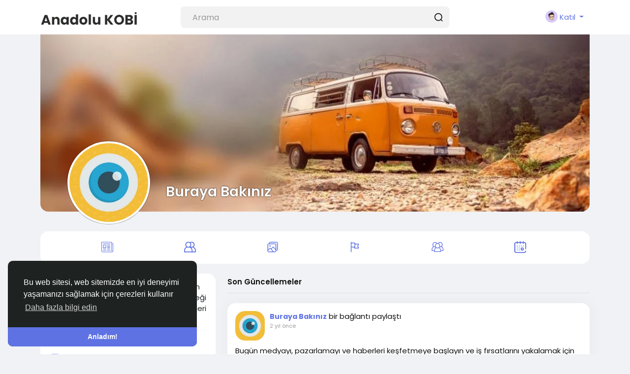

--- FILE ---
content_type: text/html; charset=UTF-8
request_url: https://www.anadolukobi.web.tr/burayabakiniz
body_size: 100755
content:
<!doctype html>

<html data-lang="tr_tr" >

  <head>

    <meta charset="UTF-8">
    <meta name="viewport" content="width=device-width, initial-scale=1">
    <meta name="generator" content="Sngine">
    <meta name="version" content="3.13">

    <!-- Title -->
    <title>Buraya Bakınız</title>
    <!-- Title -->

    <!-- Meta -->
    <meta name="description" content="Medya ortamındaki bilgi ve haberler i&ccedil;in sitede, k&uuml;&ccedil;&uuml;k işletmelerin yararlanabileceği yerel, mesleki ve sekt&ouml;rel gelişme haberleri yer alıyor.">
    <meta name="keywords" content="anadolu, kobi, medya">
    <!-- Meta -->

    <!-- OG-Meta -->
    <meta property="og:title" content="Buraya Bakınız" />
    <meta property="og:description" content="Medya ortamındaki bilgi ve haberler i&ccedil;in sitede, k&uuml;&ccedil;&uuml;k işletmelerin yararlanabileceği yerel, mesleki ve sekt&ouml;rel gelişme haberleri yer alıyor." />
    <meta property="og:site_name" content="Anadolu KOBİ" />
    <meta property="og:image" content="https://www.anadolukobi.web.tr/content/uploads/photos/2021/12/anadolu_f426dc78eda90af43cb440029af83a85_cropped.jpg" />
    <!-- OG-Meta -->

    <!-- Twitter-Meta -->
    <meta name="twitter:card" content="summary_large_image">
    <meta name="twitter:title" content="Buraya Bakınız" />
    <meta name="twitter:description" content="Medya ortamındaki bilgi ve haberler i&ccedil;in sitede, k&uuml;&ccedil;&uuml;k işletmelerin yararlanabileceği yerel, mesleki ve sekt&ouml;rel gelişme haberleri yer alıyor." />
    <meta name="twitter:image" content="https://www.anadolukobi.web.tr/content/uploads/photos/2021/12/anadolu_f426dc78eda90af43cb440029af83a85_cropped.jpg" />
    <!-- Twitter-Meta -->

    <!-- Favicon -->
          <link rel="shortcut icon" href="https://www.anadolukobi.web.tr/content/uploads/photos/2024/11/anadolukobi_e8ba3f8b1f8fec4cb5dcfdcf236b9059.png" />
        <!-- Favicon -->

    <!-- Fonts [Poppins|Font-Awesome] -->
    <link href="https://fonts.googleapis.com/css?family=Poppins:300,400,500,600,700" rel="stylesheet" crossorigin="anonymous" />
    <link rel="stylesheet" href="https://cdnjs.cloudflare.com/ajax/libs/font-awesome/6.6.0/css/all.min.css" integrity="sha512-Kc323vGBEqzTmouAECnVceyQqyqdsSiqLQISBL29aUW4U/M7pSPA/gEUZQqv1cwx4OnYxTxve5UMg5GT6L4JJg==" crossorigin="anonymous" referrerpolicy="no-referrer" />
    <!-- Fonts [Poppins|Font-Awesome] -->

    <!-- CSS -->
          <link href="https://www.anadolukobi.web.tr/node_modules/bootstrap/dist/css/bootstrap.min.css" rel="stylesheet">
      <style>
        :root{--body-font-family:Poppins,Helvetica,"sans-serif";--body-bg-color:#f0f2f5;--body-bg-color-dark:#1E252B;--body-color:#111;--body-color-dark:#c1d4e3;--link-color:#5e72e4;--header-bg-color:#fff;--header-bg-color-dark:#262D34;--card-dark-color:#262D34;--card-dark-divider:#2e3f4d;--card-dark-hover:#2b3843;--card-dark-input:#1e252b;--card-dark-input-color:#eaeaea;--plyr-color-main:#5e72e4}body{font-family:var(--body-font-family);padding-top:70px;font-size:15px;color:var(--body-color);background-color:var(--body-bg-color);position:relative}body.night-mode{color:var(--body-color-dark);background-color:var(--body-bg-color-dark)}body.n_activated,body.n_live{padding-top:120px}ul{margin:0;padding:0;list-style:none}a{color:var(--link-color);text-decoration:none}a:hover{text-decoration:none}pre{padding:15px;font-size:13px;word-break:break-all;word-wrap:break-word;background-color:#f7f7f7;border:1px solid #dbdbdb;border-radius:4px}body.night-mode pre{color:var(--body-color-dark);background-color:var(--card-dark-input);border-color:var(--card-dark-divider)}.header-icon,.header-icon *{color:#111 ! important;fill:#111 ! important}body.night-mode .header-icon,body.night-mode .header-icon *{color:#c1d4e3 ! important;fill:#c1d4e3 ! important}.header-icon.active,.header-icon.active *,body.night-mode .header-icon.active,body.night-mode .header-icon.active *{color:var(--link-color) ! important;fill:var(--link-color) ! important}.main-icon,.main-icon *,.x-form-tools{color:#5e72e4 ! important;fill:#5e72e4 ! important}body.night-mode .main-icon,body.night-mode .main-icon *,body.night-mode .x-form-tools{color:#5e72e4 ! important;fill:#5e72e4 ! important}.action-icon,.action-icon *{color:#111 ! important;fill:#111 ! important}body.night-mode .action-icon,body.night-mode .action-icon *{color:#c1d4e3 ! important;fill:#c1d4e3 ! important}.white-icon,.white-icon *{color:#fff ! important;fill:#fff ! important}.danger-icon,.danger-icon *{color:#cb2027 ! important;fill:#cb2027 ! important}.svg-container{display:inline-block}.svg-container svg{width:inherit !important;height:inherit !important}.custom-scrollbar ::-webkit-scrollbar{visibility:hidden;height:8px;width:8px}.custom-scrollbar ::-webkit-scrollbar-thumb{visibility:hidden;border-radius:4px;background:#808080}.custom-scrollbar:hover ::-webkit-scrollbar,.custom-scrollbar:hover ::-webkit-scrollbar-thumb{visibility:visible}.tooltip-inner{font-family:var(--body-font-family);white-space:nowrap;max-width:none}body.night-mode .text-muted{color:#798ea4 !important}.badge.badge-lg{font-size:100%}body.night-mode .pagination .page-link{background:var(--card-dark-color);border-color:var(--card-dark-divider);color:var(--body-color-dark)}body.night-mode .img-thumbnail{background:var(--card-dark-color);border-color:var(--card-dark-divider)}.packages-permissions .list-group-item{border-width:0 0 1px 0}body.night-mode .list-group-item{background:var(--card-dark-color);border-color:var(--card-dark-divider);color:var(--body-color-dark)}.nav-link{color:var(--link-color)}.nav-pills.nav-search .nav-item,.nav-pills.nav-started .nav-item{margin-right:10px;margin-bottom:10px}.nav-pills.nav-search .nav-item:last-child,.nav-pills.nav-started .nav-item:last-child{margin-right:0}.nav-pills.nav-search .nav-link:not(.active){background:#fff}.nav-pills.nav-started .nav-link{padding-top:15px;padding-bottom:15px}.nav-pills.nav-started .nav-link:not(.active){background:#f3f3f3}body.night-mode .nav-pills.nav-search .nav-link:not(.active),body.night-mode .nav-pills.nav-started .nav-link:not(.active){background:var(--card-dark-color);color:#fff}body.night-mode .nav-pills.nav-search .nav-link:not(.active):hover,body.night-mode .nav-pills.nav-started .nav-link:not(.active):hover{background:var(--card-dark-hover)}body.night-mode .nav-tabs{border-bottom-color:var(--card-dark-divider)}body.night-mode .nav-tabs .nav-item.show .nav-link,body.night-mode .nav-tabs .nav-link.active{color:var(--body-color-dark);border-color:var(--card-dark-divider);background-color:var(--card-dark-divider)}body.night-mode .nav-tabs .nav-link:not(.active):hover{border-color:var(--card-dark-divider)}.dropdown{outline:none}.dropdown-item.active,.dropdown-item:active{background-color:var(--link-color)}.dropdown-divider{border-color:#f4f4f4;margin-left:20px;margin-right:20px}.dropdown-menu{min-width:260px;border:0;box-shadow:rgb(0 0 0 / 10%) 0 10px 15px -3px,rgb(0 0 0 / 10%) 0 4px 6px -4px}body.night-mode .dropdown-menu{color:var(--body-color-dark);background:var(--header-bg-color-dark);box-shadow:0 6px 12px rgba(0,0,0,0.175)}.dropdown-menu .dropdown-item{font-size:15px;padding:12px 26px}body.night-mode .dropdown-item{color:var(--body-color-dark)}body.night-mode .dropdown-item:focus,body.night-mode .dropdown-item:hover{color:var(--body-color-dark);background-color:var(--card-dark-hover)}body.night-mode .dropdown-divider{border-top-color:var(--card-dark-divider)}.modal{z-index:999999}body.night-mode .modal-content{background-color:var(--card-dark-color)}body.night-mode .modal-header,body.night-mode .modal-footer{border-color:var(--card-dark-divider)}.modal-header.with-nav{padding-bottom:0;border-bottom:0}.alert{padding:16px 24px;border-radius:16px}.alert-link:hover{text-decoration:underline}.alert-dismissible{padding-right:72px}.alert-primary{color:#fff;border-color:#7889e8;background-color:#7889e8}.alert-primary hr{border-top-color:#6276e4}.alert-secondary{color:#212529;border-color:#f6f7f8;background-color:#f6f7f8}.alert-secondary hr{border-top-color:#e8eaed}.alert-success{color:#fff;border-color:#4fd69c;background-color:#4fd69c}.alert-success hr{border-top-color:#3ad190}.alert-info{color:#fff;border-color:#37d5f2;background-color:#37d5f2}.alert-info hr{border-top-color:#1fd0f0}.alert-warning{color:#fff;border-color:#fc7c5f;background-color:#fc7c5f}.alert-warning hr{border-top-color:#fc6846}.alert-danger{color:#fff;border-color:#f75676;background-color:#f75676}.alert-danger hr{border-top-color:#f63e62}.alert-light{color:#fff;border-color:#bac1c8;background-color:#bac1c8}.alert-light hr{border-top-color:#acb4bd}.alert-dark{color:#fff;border-color:#45484b;background-color:#45484b}.alert-dark hr{border-top-color:#393b3e}.alert-post{background:#f8f9fa;color:var(--link-color);font-weight:600;box-shadow:0 1px 1px rgba(0,0,0,0.05)}body.night-mode .alert-post{background:var(--card-dark-hover)}.alert-chat{background:#f4f4f4;width:75%;padding:15px 25px !important;margin:0 auto !important;color:#555;border-top-left-radius:0;border-top-right-radius:0}body.night-mode .alert-chat{background:var(--card-dark-input)}.alert .title{padding-bottom:8px;margin-bottom:10px;font-weight:600;border-bottom:1px solid #00012}.alert .icon{display:table-cell;vertical-align:middle;padding-right:10px}.alert .text{display:table-cell;vertical-align:top;text-align:left}.btn{font-size:13px;font-weight:600;padding:1rem 2.5rem;white-space:nowrap;box-shadow:none !important}.btn.focus,.btn:focus{outline:0;box-shadow:none}.btn.disabled,.btn:disabled{box-shadow:none}.btn-lg,.btn-group-lg>.btn{font-size:14px;padding:16px 96px}.btn-md,.btn-group-md>.btn{font-size:12px;padding:0.75rem 1.85rem}.btn-sm,.btn-group-sm>.btn{font-size:11px;padding:8px 26px}.btn-icon{padding:12px 14px}.btn-lg.btn-icon{padding:19px 22px}.btn-md.btn-icon{padding:20px}.btn-sm.btn-icon{padding:5px 8px}.btn-primary,.btn-primary.disabled,.btn-primary:disabled,.btn-primary:not(:disabled):not(.disabled).active,.btn-primary:not(:disabled):not(.disabled):active,.show>.btn-primary.dropdown-toggle{color:#fff;border-color:#5e72e4;background-color:#5e72e4}.btn-primary{box-shadow:0 4px 6px rgba(50,50,93,0.11),0 1px 3px rgba(0,0,0,0.08)}.btn-primary:hover{color:#fff;border-color:#4d61cf;background-color:#4d61cf}.btn-primary.focus,.btn-primary:focus{box-shadow:0 4px 6px rgba(50,50,93,0.11),0 1px 3px rgba(0,0,0,0.08),0 rgba(94,114,228,0.5)}.btn-primary:not(:disabled):not(.disabled).active:focus,.btn-primary:not(:disabled):not(.disabled):active:focus,.show>.btn-primary.dropdown-toggle:focus{box-shadow:none}.btn-secondary,.btn-secondary.disabled,.btn-secondary:disabled,.btn-secondary:not(:disabled):not(.disabled).active,.btn-secondary:not(:disabled):not(.disabled):active,.show>.btn-secondary.dropdown-toggle{color:#212529;border-color:#f7fafc;background-color:#f7fafc}.btn-secondary{box-shadow:0 4px 6px rgba(50,50,93,0.11),0 1px 3px rgba(0,0,0,0.08)}.btn-secondary:hover{color:#212529;border-color:#f1f4f6;background-color:#f1f4f6}.btn-secondary.focus,.btn-secondary:focus{box-shadow:0 4px 6px rgba(50,50,93,0.11),0 1px 3px rgba(0,0,0,0.08),0 rgba(247,250,252,0.5)}.btn-secondary:not(:disabled):not(.disabled).active:focus,.btn-secondary:not(:disabled):not(.disabled):active:focus,.show>.btn-secondary.dropdown-toggle:focus{box-shadow:none}body.night-mode .btn-secondary{color:#f1f1f1;border-color:#262d34;background-color:#262d34}.btn-success,.btn-success.disabled,.btn-success:disabled,.btn-success:not(:disabled):not(.disabled).active,.btn-success:not(:disabled):not(.disabled):active,.show>.btn-success.dropdown-toggle{color:#fff;border-color:#2dce89;background-color:#2dce89}.btn-success{box-shadow:0 4px 6px rgba(50,50,93,0.11),0 1px 3px rgba(0,0,0,0.08)}.btn-success:hover{color:#fff;border-color:#2bc080;background-color:#2bc080}.btn-success.focus,.btn-success:focus{box-shadow:0 4px 6px rgba(50,50,93,0.11),0 1px 3px rgba(0,0,0,0.08),0 rgba(45,206,137,0.5)}.btn-success:not(:disabled):not(.disabled).active:focus,.btn-success:not(:disabled):not(.disabled):active:focus,.show>.btn-success.dropdown-toggle:focus{box-shadow:none}.btn-info,.btn-info.disabled,.btn-info:disabled,.btn-info:not(:disabled):not(.disabled).active,.btn-info:not(:disabled):not(.disabled):active,.show>.btn-info.dropdown-toggle{color:#fff;border-color:#11cdef;background-color:#11cdef}.btn-info{box-shadow:0 4px 6px rgba(50,50,93,0.11),0 1px 3px rgba(0,0,0,0.08)}.btn-info:hover{color:#fff;border-color:#10bede;background-color:#10bede}.btn-info.focus,.btn-info:focus{box-shadow:0 4px 6px rgba(50,50,93,0.11),0 1px 3px rgba(0,0,0,0.08),0 rgba(17,205,239,0.5)}.btn-info:not(:disabled):not(.disabled).active:focus,.btn-info:not(:disabled):not(.disabled):active:focus,.show>.btn-info.dropdown-toggle:focus{box-shadow:none}.btn-warning,.btn-warning.disabled,.btn-warning:disabled,.btn-warning:not(:disabled):not(.disabled).active,.btn-warning:not(:disabled):not(.disabled):active,.show>.btn-warning.dropdown-toggle{color:#fff;border-color:#fb6340;background-color:#fb6340}.btn-warning{box-shadow:0 4px 6px rgba(50,50,93,0.11),0 1px 3px rgba(0,0,0,0.08)}.btn-warning:hover{color:#fff;border-color:#f0603f;background-color:#f0603f}.btn-warning.focus,.btn-warning:focus{box-shadow:0 4px 6px rgba(50,50,93,0.11),0 1px 3px rgba(0,0,0,0.08),0 rgba(251,99,64,0.5)}.btn-warning:not(:disabled):not(.disabled).active:focus,.btn-warning:not(:disabled):not(.disabled):active:focus,.show>.btn-warning.dropdown-toggle:focus{box-shadow:none}.btn-danger,.btn-danger.disabled,.btn-danger:disabled,.btn-danger:not(:disabled):not(.disabled).active,.btn-danger:not(:disabled):not(.disabled):active,.show>.btn-danger.dropdown-toggle{color:#fff;border-color:#f5365c;background-color:#f5365c}.btn-danger{box-shadow:0 4px 6px rgba(50,50,93,0.11),0 1px 3px rgba(0,0,0,0.08)}.btn-danger:hover{color:#fff;border-color:#eb3357;background-color:#eb3357}.btn-danger.focus,.btn-danger:focus{box-shadow:0 4px 6px rgba(50,50,93,0.11),0 1px 3px rgba(0,0,0,0.08),0 rgba(245,54,92,0.5)}.btn-danger:not(:disabled):not(.disabled).active:focus,.btn-danger:not(:disabled):not(.disabled):active:focus,.show>.btn-danger.dropdown-toggle:focus{box-shadow:none}.btn-light,.btn-light.disabled,.btn-light:disabled,.btn-light:not(:disabled):not(.disabled).active,.btn-light:not(:disabled):not(.disabled):active,.show>.btn-light.dropdown-toggle{color:#363853;border-color:#f2f2f2;background-color:#f2f2f2}.btn-light{box-shadow:0 4px 6px rgba(50,50,93,0.11),0 1px 3px rgba(0,0,0,0.08)}.btn-light:hover{color:#fff;border-color:#a5adb4;background-color:#a5adb4}.btn-light.focus,.btn-light:focus{box-shadow:0 4px 6px rgba(50,50,93,0.11),0 1px 3px rgba(0,0,0,0.08),0 rgba(173,181,189,0.5)}.btn-light:not(:disabled):not(.disabled).active:focus,.btn-light:not(:disabled):not(.disabled):active:focus,.show>.btn-light.dropdown-toggle:focus{box-shadow:none}.btn-dark,.btn-dark.disabled,.btn-dark:disabled,.btn-dark:not(:disabled):not(.disabled).active,.btn-dark:not(:disabled):not(.disabled):active,.show>.btn-dark.dropdown-toggle{color:#fff;border-color:#212529;background-color:#212529}.btn-dark{box-shadow:0 4px 6px rgba(50,50,93,0.11),0 1px 3px rgba(0,0,0,0.08)}.btn-dark:hover{color:#fff;border-color:#212529;background-color:#212529}.btn-dark.focus,.btn-dark:focus{box-shadow:0 4px 6px rgba(50,50,93,0.11),0 1px 3px rgba(0,0,0,0.08),0 rgba(33,37,41,0.5)}.btn-dark:not(:disabled):not(.disabled).active:focus,.btn-dark:not(:disabled):not(.disabled):active:focus,.show>.btn-dark.dropdown-toggle:focus{box-shadow:none}.btn-link{font-weight:400;color:var(--link-color);background-color:transparent}.btn-link:hover{text-decoration:none;color:#233dd2;border-color:transparent;background-color:transparent}.btn-link.focus,.btn-link:focus{text-decoration:none;border-color:transparent;box-shadow:none}.btn-link.disabled,.btn-link:disabled{pointer-events:none;color:#8898aa}.btn-outline-primary{color:#5e72e4;border-color:#5e72e4;background-color:transparent;background-image:none}.btn-outline-primary:hover{color:#fff;border-color:#5e72e4;background-color:#5e72e4}.btn-outline-primary.focus,.btn-outline-primary:focus{box-shadow:0 rgba(94,114,228,0.5)}.btn-outline-primary.disabled,.btn-outline-primary:disabled{color:#5e72e4;background-color:transparent}.btn-outline-primary:not(:disabled):not(.disabled).active,.btn-outline-primary:not(:disabled):not(.disabled):active,.show>.btn-outline-primary.dropdown-toggle{color:#fff;border-color:#5e72e4;background-color:#5e72e4}.btn-outline-primary:not(:disabled):not(.disabled).active:focus,.btn-outline-primary:not(:disabled):not(.disabled):active:focus,.show>.btn-outline-primary.dropdown-toggle:focus{box-shadow:0 rgba(94,114,228,0.5)}.btn-outline-secondary{color:#f7fafc;border-color:#f7fafc;background-color:transparent;background-image:none}.btn-outline-secondary:hover{color:#212529;border-color:#f7fafc;background-color:#f7fafc}.btn-outline-secondary.focus,.btn-outline-secondary:focus{box-shadow:0 rgba(247,250,252,0.5)}.btn-outline-secondary.disabled,.btn-outline-secondary:disabled{color:#f7fafc;background-color:transparent}.btn-outline-secondary:not(:disabled):not(.disabled).active,.btn-outline-secondary:not(:disabled):not(.disabled):active,.show>.btn-outline-secondary.dropdown-toggle{color:#212529;border-color:#f7fafc;background-color:#f7fafc}.btn-outline-secondary:not(:disabled):not(.disabled).active:focus,.btn-outline-secondary:not(:disabled):not(.disabled):active:focus,.show>.btn-outline-secondary.dropdown-toggle:focus{box-shadow:0 rgba(247,250,252,0.5)}.btn-outline-success{color:#2dce89;border-color:#2dce89;background-color:transparent;background-image:none}.btn-outline-success:hover{color:#fff;border-color:#2dce89;background-color:#2dce89}.btn-outline-success.focus,.btn-outline-success:focus{box-shadow:0 rgba(45,206,137,0.5)}.btn-outline-success.disabled,.btn-outline-success:disabled{color:#2dce89;background-color:transparent}.btn-outline-success:not(:disabled):not(.disabled).active,.btn-outline-success:not(:disabled):not(.disabled):active,.show>.btn-outline-success.dropdown-toggle{color:#fff;border-color:#2dce89;background-color:#2dce89}.btn-outline-success:not(:disabled):not(.disabled).active:focus,.btn-outline-success:not(:disabled):not(.disabled):active:focus,.show>.btn-outline-success.dropdown-toggle:focus{box-shadow:0 rgba(45,206,137,0.5)}.btn-outline-info{color:#11cdef;border-color:#11cdef;background-color:transparent;background-image:none}.btn-outline-info:hover{color:#fff;border-color:#11cdef;background-color:#11cdef}.btn-outline-info.focus,.btn-outline-info:focus{box-shadow:0 rgba(17,205,239,0.5)}.btn-outline-info.disabled,.btn-outline-info:disabled{color:#11cdef;background-color:transparent}.btn-outline-info:not(:disabled):not(.disabled).active,.btn-outline-info:not(:disabled):not(.disabled):active,.show>.btn-outline-info.dropdown-toggle{color:#fff;border-color:#11cdef;background-color:#11cdef}.btn-outline-info:not(:disabled):not(.disabled).active:focus,.btn-outline-info:not(:disabled):not(.disabled):active:focus,.show>.btn-outline-info.dropdown-toggle:focus{box-shadow:0 rgba(17,205,239,0.5)}.btn-outline-warning{color:#fb6340;border-color:#fb6340;background-color:transparent;background-image:none}.btn-outline-warning:hover{color:#fff;border-color:#fb6340;background-color:#fb6340}.btn-outline-warning.focus,.btn-outline-warning:focus{box-shadow:0 rgba(251,99,64,0.5)}.btn-outline-warning.disabled,.btn-outline-warning:disabled{color:#fb6340;background-color:transparent}.btn-outline-warning:not(:disabled):not(.disabled).active,.btn-outline-warning:not(:disabled):not(.disabled):active,.show>.btn-outline-warning.dropdown-toggle{color:#fff;border-color:#fb6340;background-color:#fb6340}.btn-outline-warning:not(:disabled):not(.disabled).active:focus,.btn-outline-warning:not(:disabled):not(.disabled):active:focus,.show>.btn-outline-warning.dropdown-toggle:focus{box-shadow:0 rgba(251,99,64,0.5)}.btn-outline-danger{color:#f5365c;border-color:#f5365c;background-color:transparent;background-image:none}.btn-outline-danger:hover{color:#fff;border-color:#f5365c;background-color:#f5365c}.btn-outline-danger.focus,.btn-outline-danger:focus{box-shadow:0 rgba(245,54,92,0.5)}.btn-outline-danger.disabled,.btn-outline-danger:disabled{color:#f5365c;background-color:transparent}.btn-outline-danger:not(:disabled):not(.disabled).active,.btn-outline-danger:not(:disabled):not(.disabled):active,.show>.btn-outline-danger.dropdown-toggle{color:#fff;border-color:#f5365c;background-color:#f5365c}.btn-outline-danger:not(:disabled):not(.disabled).active:focus,.btn-outline-danger:not(:disabled):not(.disabled):active:focus,.show>.btn-outline-danger.dropdown-toggle:focus{box-shadow:0 rgba(245,54,92,0.5)}.btn-outline-light{color:#adb5bd;border-color:#adb5bd;background-color:transparent;background-image:none}.btn-outline-light:hover{color:#fff;border-color:#adb5bd;background-color:#adb5bd}.btn-outline-light.focus,.btn-outline-light:focus{box-shadow:0 rgba(173,181,189,0.5)}.btn-outline-light.disabled,.btn-outline-light:disabled{color:#adb5bd;background-color:transparent}.btn-outline-light:not(:disabled):not(.disabled).active,.btn-outline-light:not(:disabled):not(.disabled):active,.show>.btn-outline-light.dropdown-toggle{color:#fff;border-color:#adb5bd;background-color:#adb5bd}.btn-outline-light:not(:disabled):not(.disabled).active:focus,.btn-outline-light:not(:disabled):not(.disabled):active:focus,.show>.btn-outline-light.dropdown-toggle:focus{box-shadow:0 rgba(173,181,189,0.5)}.btn-outline-dark{color:#212529;border-color:#212529;background-color:transparent;background-image:none}.btn-outline-dark:hover{color:#fff;border-color:#212529;background-color:#212529}.btn-outline-dark.focus,.btn-outline-dark:focus{box-shadow:0 rgba(33,37,41,0.5)}.btn-outline-dark.disabled,.btn-outline-dark:disabled{color:#212529;background-color:transparent}.btn-outline-dark:not(:disabled):not(.disabled).active,.btn-outline-dark:not(:disabled):not(.disabled):active,.show>.btn-outline-dark.dropdown-toggle{color:#fff;border-color:#212529;background-color:#212529}.btn-outline-dark:not(:disabled):not(.disabled).active:focus,.btn-outline-dark:not(:disabled):not(.disabled):active:focus,.show>.btn-outline-dark.dropdown-toggle:focus{box-shadow:0 rgba(33,37,41,0.5)}.btn-rounded{border:0 !important;border-radius:50%}.btn-delete:hover{color:#fff;border-color:#eb3357;background-color:#eb3357}.btn-delete:hover .fa:before{content:"\f1f8"}.btn-payment{background:#f7f7f7}.btn-payment:hover{background:#f1f1f1}body.night-mode .btn-payment{background:var(--card-dark-input)}body.night-mode .btn-payment:hover{background:var(--card-dark-hover)}.btn-voice-start,.btn-voice-stop{display:inline-block;padding:4px 14px;background:#007bff;color:#fff;cursor:pointer;border-radius:18px}.btn-voice-stop{background:red}.btn-chat{background:#fff;padding:15px}body.night-mode .btn-chat{background:var(--card-dark-color)}.btn-chat:hover{background:#f7f7f7}body.night-mode .btn-chat:hover{background:var(--card-dark-hover)}.btn-icon-social{display:inline-block;background:#fbfbfb;width:40px;height:40px;line-height:40px;text-align:center;border-radius:50%}body.night-mode .btn-icon-social{background:var(--card-dark-hover)}.btn-icon-social:hover{background:#f7f7f7}body.night-mode .btn-icon-social:hover{background:var(--card-dark-color)}.btn-social{border-radius:14px;border:2px solid #EFEFEF;padding:10px 18px;gap:14px;font-size:14px;font-weight:500;transition:color .15s ease-in-out,background-color .15s ease-in-out,border-color .15s ease-in-out,box-shadow .15s ease-in-out}.btn-social:hover{background-color:#EFEFEF}body.night-mode .btn-social{border-color:#444a4c;color:#fff}body.night-mode .btn-social:hover{background-color:#444a4c}body.night-mode .form-text{color:var(--body-color-dark)}.form-group{margin-bottom:15px}.form-control,.form-select,.input-group-text{padding:.75rem 1.5rem}body.night-mode .form-control,body.night-mode .form-select,body.night-mode .input-group-text{background-color:var(--card-dark-input);border-color:var(--card-dark-divider);color:var(--card-dark-input-color)}body.night-mode .form-control::placeholder,body.night-mode .form-select::placeholder{color:#72879a}body.night-mode .form-control::-webkit-input-placeholder,body.night-mode .form-select::-webkit-input-placeholder{color:#72879a}body.night-mode .form-control::-moz-placeholder,body.night-mode .form-select::-moz-placeholder{color:#72879a}body.night-mode .input-group-text::placeholder{color:#72879a}body.night-mode .input-group-text::-webkit-input-placeholder{color:#72879a}body.night-mode .input-group-text::-moz-placeholder{color:#72879a}.form-control:focus,.form-select:focus{box-shadow:none}.form-label{font-weight:600;color:#525f7f}body.night-mode .form-label{color:var(--body-color-dark)}body.night-mode .form-control-plaintext{color:var(--body-color-dark)}.input-group .btn{padding-top:9px;padding-bottom:9px}.form-check-label{padding-top:2px}.form-table-row{display:flex;margin-bottom:30px}.form-table-row.disabled{opacity:0.5}.form-table-row>div{flex:1}.form-table-row>div:last-child{flex-basis:auto;flex-grow:0;margin-left:10px}.form-table-row>div.avatar{flex-basis:auto;flex-grow:0;margin-right:10px}.input-money{position:relative}.input-money span{font-size:20px;position:absolute;top:15px;left:0;width:45px;text-align:center}.input-money.right span{left:auto;right:0}.input-money input{font-size:40px;line-height:40px;font-family:opensanslight;margin:0;padding:10px;padding-left:45px;height:60px;outline:0}.input-money.right input{padding-left:10px;padding-right:45px}.card{border:0 none;border-radius:16px;margin-bottom:20px}body.night-mode .card{background:var(--card-dark-color);color:var(--body-color-dark)}.card-header{border:0 none;padding:16px;border-radius:16px 16px 0 0 !important}.card-footer{border-radius:0 0 16px 16px !important;border:0 none}.card-header.with-icon{padding:30px}.card-header.with-nav{padding-bottom:0;border-bottom:0}@media(min-width:768px){.card-header.with-icon{font-size:16px;font-weight:600}}.card-header.block-title{font-size:9px;font-weight:600;text-transform:uppercase;padding:10px 35px;background:transparent}.card-body.with-nav,.card-body.with-list,.card-body.with-form{padding:10px}.card-body .divider,.modal-body .divider{border-top:1px solid #e6ecf5;margin:25px 0}.card-body .divider.dashed,.modal-body .divider.dashed{border-top-style:dashed}body.night-mode .card-body .divider,body.night-mode .modal-body .divider{border-color:var(--card-dark-divider)}@media(min-width:768px){.card-body.page-content{padding:30px}.card-body.static-page-content{padding:50px}}.card-pricing{border:1px solid #f4f4f4}.card-pricing .icon{max-width:42px;border:1px solid #f4f4f4;padding:4px;border-radius:16px}body.night-mode .card-pricing .icon{border-color:var(--card-dark-divider)}.card-pricing .price{font-weight:700}body.night-mode .card-pricing,body.night-mode .card-pricing .list-group-item{border-color:var(--card-dark-divider)}.card-footer-fake{text-align:right;padding:0.75rem 1rem;background-color:rgba(0,0,0,0.03);margin:1rem -1rem -1rem;border-radius:0 0 16px 16px}.bg-gradient-primary{color:#fff !important;background:linear-gradient(87deg,#5e72e4 0,#825ee4 100%) !important}.bg-primary{color:#fff !important;background:#5e72e4 !important}.bg-gradient-secondary{background:linear-gradient(87deg,#f7fafc 0,#f7f8fc 100%) !important}.bg-gradient-success{color:#fff !important;background:linear-gradient(87deg,#2dce89 0,#2dcecc 100%) !important}.bg-gradient-info{color:#fff !important;background:linear-gradient(87deg,#11cdef 0,#1171ef 100%) !important}.bg-gradient-warning{color:#fff !important;background:linear-gradient(87deg,#fb6340 0,#fbb140 100%) !important}.bg-gradient-danger{color:#fff !important;background:linear-gradient(87deg,#f5365c 0,#f56036 100%) !important}.bg-gradient-light{background:linear-gradient(87deg,#adb5bd 0,#adaebd 100%) !important}.bg-gradient-dark{color:#eee;background:linear-gradient(87deg,#212529 0,#212229 100%) !important}.bg-gradient-default{color:#eee;background:linear-gradient(87deg,#172b4d 0,#1a174d 100%) !important}.bg-gradient-white{background:linear-gradient(87deg,#fff 0,#fff 100%) !important}.bg-gradient-neutral{background:linear-gradient(87deg,#fff 0,#fff 100%) !important}.bg-gradient-darker{color:#eee;background:linear-gradient(87deg,#000 0,#000 100%) !important}.bg-gradient-blue{color:#fff !important;background:linear-gradient(87deg,#5e72e4 0,#825ee4 100%) !important}.bg-gradient-indigo{color:#fff !important;background:linear-gradient(87deg,#5603ad 0,#9d03ad 100%) !important}.bg-indigo{color:#fff !important;background:#5603ad !important}.bg-gradient-purple{color:#fff !important;background:linear-gradient(87deg,#8965e0 0,#bc65e0 100%) !important}.bg-gradient-pink{color:#fff !important;background:linear-gradient(87deg,#f3a4b5 0,#f3b4a4 100%) !important}.bg-gradient-red{color:#fff !important;background:linear-gradient(87deg,#f5365c 0,#aa2b07 100%) !important}.bg-red{color:#fff !important;background:#f5365c !important}.bg-gradient-orange{color:#fff !important;background:linear-gradient(87deg,#fb6340 0,#fbb140 100%) !important}.bg-gradient-yellow{color:#666;background:linear-gradient(87deg,#ffd600 0,#beff00 100%) !important}.bg-gradient-green{color:#fff !important;background:linear-gradient(87deg,#2dce89 0,#2dcecc 100%) !important}.bg-gradient-teal{color:#fff !important;background:linear-gradient(87deg,#11cdef 0,#1171ef 100%) !important}.bg-teal{color:#fff !important;background:#1171ef !important}.bg-gradient-cyan{color:#fff !important;background:linear-gradient(87deg,#009688 0,#26b8ab 100%) !important}.bg-gradient-white{color:#000 !important;background:linear-gradient(87deg,#fff 0,#fff 100%) !important}.bg-gradient-gray{color:#fff !important;background:linear-gradient(87deg,#8898aa 0,#888aaa 100%) !important}.bg-gradient-gray-dark{color:#fff !important;background:linear-gradient(87deg,#32325d 0,#44325d 100%) !important}.bg-gradient-light{color:#000 !important;background:linear-gradient(87deg,#ced4da 0,#cecfda 100%) !important}.bg-gradient-lighter{color:#000 !important;background:linear-gradient(87deg,#e9ecef 0,#e9eaef 100%) !important}.bs-callout{background:#fff;padding:20px;margin:20px 0;border-left:5px solid #eee;border-radius:3px}body.night-mode .bs-callout{background:var(--card-dark-input)}.bs-callout h4{margin-top:0;margin-bottom:5px}.bs-callout p:last-child{margin-bottom:0}.bs-callout code{border-radius:3px}.bs-callout+.bs-callout{margin-top:-5px}.bs-callout-default{border-left-color:#777}.bs-callout-default h4{color:#777}.bs-callout-primary{border-left-color:#428bca}.bs-callout-primary h4{color:#428bca}.bs-callout-success{border-left-color:#5cb85c}.bs-callout-success h4{color:#5cb85c}.bs-callout-danger{border-left-color:#d9534f}.bs-callout-danger h4{color:#d9534f}.bs-callout-warning{border-left-color:#f0ad4e}.bs-callout-warning h4{color:#f0ad4e}.bs-callout-info{border-left-color:#5bc0de}.bs-callout-info h4{color:#5bc0de}.bootstrap-select:not(.input-group-btn){height:100%}.bootstrap-select .dropdown-toggle .filter-option{display:inline-block !important;position:static !important;padding:0 !important}.bootstrap-select .btn-outline-light{color:#495057;border-color:#ddd}.bootstrap-select .option .icon{display:table-cell;vertical-align:middle;padding-right:10px}.bootstrap-select .option .text{display:table-cell;vertical-align:top;text-align:left}div.mce-fullscreen{z-index:99999}.ui-autocomplete{position:absolute;top:0;left:0;cursor:default;z-index:9999}.ui-widget-content{background:#fff;color:#444;z-index:99999;padding:10px;border-radius:0 0 3px 3px;box-shadow:0 3px 4px rgba(0,0,0,0.15)}body.night-mode .ui-widget-content{background:var(--header-bg-color-dark);box-shadow:0 6px 12px rgba(0,0,0,0.175)}.ui-menu-item{position:relative;margin:0;padding:5px 0;border-radius:3px;cursor:pointer}.ui-menu-item:hover{background:#efefef}body.night-mode .ui-menu-item:hover{background:#424242}.ui-menu-item a{color:#444}body.night-mode .ui-menu-item a{color:#e5e5e5}.ui-menu-item img{width:30px;margin:5px;border-radius:50%}.ui-menu-item span{font-size:13px}.ui-helper-hidden-accessible{display:none}.tagify{width:100%}body.night-mode .tagify{border-color:var(--card-dark-divider);color:var(--body-color-dark)}body.night-mode .tagify__dropdown,body.night-mode .tagify__dropdown__wrapper{background-color:var(--card-dark-input);border-color:var(--card-dark-divider)}body.night-mode .tagify__dropdown__item--active{background-color:var(--card-dark-input)}.cc-window.cc-floating{border-radius:10px}.table>:not(caption)>*>*{padding:.875rem .875rem}.tagify{border-radius:var(--bs-border-radius)}.plyr.fluid-video.non-fullscreen .plyr__video-wrapper{max-height:calc(100vh - 350px);width:auto;height:auto;max-width:100%;overflow:hidden}.plyr.fluid-video.non-fullscreen .plyr__video-wrapper video{max-height:calc(100vh - 350px)}.plyr.fluid-video.fullscreen .plyr__video-wrapper{max-height:100%;height:100%;width:100%}.plyr.fluid-video.fullscreen .plyr__video-wrapper video{max-height:100%}.main-wrapper{width:100%;min-width:260px}.top-bar{position:fixed;top:0;left:0;right:0;height:50px;font-size:13px;line-height:50px;background:#fff2cc;color:#333;z-index:1001}@media(min-width:768px){.top-bar .col-sm-5{text-align:right}}.top-bar.danger{background:#ce3426;color:#fff}.top-bar.danger a{color:#fff200}.top-bar.danger a:hover{text-decoration:underline}.bottom-bar{position:fixed;bottom:10px;left:50%;transform:translate(-50%,0);z-index:1001}.logged-as-container{background:rgb(93 114 228 / 100%);padding:20px 40px;border-radius:16px;color:#fff}.logged-as-container a{color:#fff200}.main-header{position:fixed;top:0;left:0;right:0;height:70px;background:var(--header-bg-color);z-index:1001}body.night-mode .main-header{background:var(--header-bg-color-dark);box-shadow:0 1px 4px rgba(0,0,0,0.2)}body.modal-open .main-header,body.modal-open .top-bar{padding-right:17px !important}@media(min-width:768px){body.modal-open:not(.n_chat) .main-header,body.modal-open:not(.n_chat) .top-bar{padding-right:74px !important}}@media(min-width:1200px){.main-wrapper,.top-bar,.main-header{padding-right:75px}body.n_chat .main-wrapper,body.n_chat .top-bar,body.n_chat .main-header{padding-right:0}}body.n_activated .main-header,body.n_live .main-header{top:50px}.main-header .logo-wrapper{position:relative;padding-left:48px;height:70px;overflow:hidden;word-break:break-all}@media(min-width:768px){.main-header .logo-wrapper{padding-left:0}}.main-header .logo{display:block;font-size:32px;font-weight:600;line-height:70px;opacity:1}.main-header img.logo-light{display:inline-block}body.night-mode .main-header img.logo-light{display:none}.main-header img.logo-dark{display:none}body.night-mode .main-header img.logo-dark{display:inline-block}.main-header .logo:hover{opacity:0.8;text-decoration:none}.main-header .logo img{max-height:50px}.main-header .menu-icon{position:absolute;top:10px;left:0;display:block;text-align:center;color:#fff;height:50px;padding:15px 14px;line-height:100%;border-radius:4px}.main-header .menu-icon:hover{background-color:rgba(255,255,255,0.1)}.main-header .search-wrapper{position:relative}.main-header .search-input-icon{position:absolute;top:10px;right:12px}.main-header .search-wrapper .form-control{height:44px;margin-top:13px;margin-bottom:8px;padding-right:34px;box-shadow:none;background:#f2f2f2;border:0 none;border-radius:8px;color:#222;font-size:16px}body.night-mode .main-header .search-wrapper .form-control{background:var(--body-bg-color-dark);color:var(--body-color-dark)}.main-header .search-wrapper .form-control::placeholder{color:#999}.main-header .search-wrapper .form-control::-webkit-input-placeholder{color:#999}.main-header .search-wrapper .form-control:-moz-placeholder{color:#999;opacity:1}body.night-mode .main-header .search-wrapper .form-control::placeholder{color:#72879a}body.night-mode .main-header .search-wrapper .form-control::-webkit-input-placeholder{color:#72879a}body.night-mode .main-header .search-wrapper .form-control:-moz-placeholder{color:#72879a;opacity:1}.navbar-wrapper>ul{display:flex}.navbar-wrapper>ul>li{flex:1;text-align:center;margin:0 2px}.navbar-wrapper>ul>li.mini-search{flex:4}.navbar-wrapper>ul>li>a{position:relative;display:block;text-align:center;height:50px;margin-top:10px;padding:0 10px;line-height:50px;border-radius:8px}.navbar-wrapper>ul>li>a:hover{background-color:rgb(160 160 160 / 10%)}body.night-mode .navbar-wrapper>ul>li>a:hover{background-color:rgb(234 234 234 / 10%)}.navbar-wrapper>ul>li.dropdown.show>a{background-color:rgba(255,255,255,0.1)}body.night-mode .navbar-wrapper>ul>li.dropdown.show>a{background-color:#494c62}.navbar-wrapper .counter{position:absolute;top:5px;right:0;padding:2px 4px;color:#fff;font-size:10px;line-height:14px;font-weight:600;border-radius:3px}.navbar-wrapper .counter.red{background:#ff5e3a}.navbar-wrapper .counter.blue{background:#38a9ff}.navbar-wrapper .counter.purple{background:#7c5ac2}.user-menu>img{display:inline-block;margin-top:-5px;height:20px;width:20px;border-radius:50%}@media(min-width:768px){.user-menu>img{height:25px;width:25px}}.main-header .user-menu .title{display:none}.footer-bottom-bar .user-menu.dropdown-toggle::after{content:none}.navbar-wrapper>ul>li.dropdown{position:static}@media(min-width:768px){.navbar-wrapper>ul>li.dropdown{position:relative}}.dropdown-widget{width:100%;padding-bottom:0;padding-top:0}.dropdown-widget-header{padding:12px;font-size:11px;border-bottom:1px solid #f4f4f4}body.night-mode .dropdown-widget-header{border-color:var(--card-dark-divider)}.dropdown-widget-header .title{font-size:16px;line-height:22px;font-weight:500}.dropdown-widget-header a:hover{text-decoration:underline}.dropdown-widget-body{padding:0;font-size:12px}.dropdown-widget-body .title{border-top:1px solid #e4e4e4;border-bottom:1px solid #e4e4e4;color:#9a9fbf;padding:8px;display:block;font-size:11px;font-weight:600;line-height:16px}body.night-mode .dropdown-widget-body .title{border-color:var(--card-dark-divider)}.dropdown-widget-footer{display:block;padding:10px 0;border-top:1px solid #f4f4f4;border-bottom:0 none;text-align:center;font-size:13px}body.night-mode .dropdown-widget-footer{border-color:var(--card-dark-divider)}.dropdown-widget-footer:hover{text-decoration:underline}@media(min-width:768px){.dropdown-widget{min-width:380px !important}.dropdown-widget.dropdown-search{border-radius:0.375rem}}.no-data{padding:8px 20px;background:#f7f7f7;border-radius:10px;font-weight:500}body.night-mode .no-data{background:var(--card-dark-input)}.payment-plans{display:flex;flex-wrap:wrap;gap:10px}.payment-plan{flex-basis:100%;background:#f9f9f9;padding:15px 30px;border-radius:16px}@media(min-width:1400px){.payment-plan{flex-basis:49%}.payment-plan.full{flex-basis:100%}}body.night-mode .payment-plan{background:var(--card-dark-input)}.payment-plan.new{display:flex;align-items:center;justify-content:center;color:var(--link-color);cursor:pointer;min-height:150px}.payment-plan.new.address{min-height:220px}.shipping-address{padding:20px;margin-bottom:10px;border:1px solid #f4f4f4;border-radius:16px}body.night-mode .shipping-address{border-color:var(--card-dark-divider)}.section-title{background:#f5f5f5;padding:14px;font-weight:600;text-align:center;border-radius:8px}body.night-mode .section-title{background-color:var(--card-dark-hover)}.heading-small{font-size:12px;padding:4px 0;letter-spacing:.04em;text-transform:uppercase}.hr-heading{display:block;overflow:hidden;text-align:center;white-space:nowrap}.hr-heading-text{position:relative;display:inline-block}.hr-heading-text:before,.hr-heading-text:after{position:absolute;top:50%;width:9999px;height:1px;background:#f4f4f4;content:""}body.night-mode .hr-heading-text:before,body.night-mode .hr-heading-text:after{background:var(--card-dark-divider)}.hr-heading-text:before{right:100%;margin-right:15px}.hr-heading-text:after{left:100%;margin-left:15px}.user-box{display:block;margin:5px;text-align:center;text-decoration:none}.circled-user-box{margin:5px}.circled-user-box .user-box{position:relative;padding-top:100%;margin:0;margin-bottom:20px}.pro-box-wrapper .user-box{width:71px;float:left;opacity:0.55}.pro-box-wrapper.full-opacity .user-box{opacity:1}.pro-box-wrapper .user-box.slick-center{opacity:1;transform:scale(1.1);font-weight:600}.user-box img{width:100%;height:100%;margin:0 auto;border-radius:50%}.circled-user-box .user-box img{position:absolute;top:0;left:0;bottom:0;right:0;object-fit:cover}.pro-box-wrapper .user-box img{width:60px;height:60px;box-shadow:0 1px 2px rgba(0,0,0,0.2)}.user-box .name{margin-top:5px;font-size:11px;word-break:break-word;white-space:nowrap;overflow:hidden;text-overflow:ellipsis}.circled-user-box .user-box .name{position:absolute;left:0;right:0}.ui-box{position:relative;background:#fff;padding:50px 15px 15px;margin-top:50px;margin-bottom:20px;text-align:center;border-radius:16px}.ui-box.darker{background:#f4f4f4}body.night-mode .ui-box{background:var(--card-dark-input)}.ui-box .img{position:absolute;top:-50px;left:50%;transform:translate(-50%);background:#fff;padding:4px;margin:0 auto;border-radius:50%}body.night-mode .ui-box .img{background:var(--card-dark-color)}.ui-box img{height:92px;width:92px;border-radius:50%}.ui-box .btn{box-shadow:none}.stat-panel{border-radius:16px;margin-bottom:20px;overflow:hidden}.stat-panel.border{border:1px solid #e6ecf5}body.night-mode .stat-panel.border{border-color:var(--card-dark-divider) !important}.stat-cell{position:relative;padding:40px}.stat-cell.narrow{padding:25px}.stat-cell .icon{position:absolute;top:20px;right:20px;background:#fff;font-size:20px;width:48px;height:48px;padding:14px;border-radius:50%}.stat-cell .bg-icon{position:absolute;bottom:-5px;right:-5px;font-size:100px;opacity:0.25}.stat-cell a{font-size:12px;color:#fff}.stat-cell a:hover{text-decoration:underline}.main-side-nav{z-index:2}.main-side-nav img{width:24px;height:24px;margin-right:10px}.main-side-nav a,.main-side-nav .static{display:block;font-weight:500;padding:10px 16px;color:#5a5a5a}body.night-mode .main-side-nav a,body.night-mode .main-side-nav .static{color:var(--body-color-dark)}.main-side-nav a[data-bs-toggle="collapse"]:after{font-family:"Font Awesome 5 Free";font-weight:700;font-style:normal;font-variant:normal;float:right;content:"\f107";transition:all 0.15s ease;color:var(--link-color);text-rendering:auto;-webkit-font-smoothing:antialiased}.main-side-nav a[data-bs-toggle="collapse"][aria-expanded="true"]:after{content:"\f106"}.main-side-nav a:hover{color:var(--link-color)}.main-side-nav a.no-border{border-bottom:0}.main-side-nav>li.active>a{background-color:#e5eaef;color:var(--link-color);border-radius:5px}body.night-mode .main-side-nav a:hover,body.night-mode .main-side-nav>li.active>a{background-color:var(--card-dark-hover);color:#fff;border-radius:16px}.main-side-nav ul>li.active>a{color:var(--link-color)}.main-side-nav ul a{margin-left:32px;padding:10px 20px;font-size:13px;border-left:1px solid #e4e4e4}body.night-mode .main-side-nav ul a{color:var(--body-color-dark);border-left-color:var(--card-dark-divider)}.side-nav a,.side-nav .static{display:block;font-weight:500;padding:15px 25px;color:#333}body.night-mode .side-nav a,body.night-mode .side-nav .static{color:var(--body-color-dark)}.side-nav a:hover{color:var(--link-color)}.side-nav a[data-bs-toggle="collapse"]:after{font-family:"Font Awesome 5 Free";font-weight:700;font-style:normal;font-variant:normal;display:inline-block;float:right;content:"\f105";transition:all 0.15s ease;color:#ced4da;text-rendering:auto;-webkit-font-smoothing:antialiased}.side-nav a[data-bs-toggle="collapse"][aria-expanded="true"]:after{transform:rotate(90deg);color:var(--link-color)}.side-nav>li.active>a{background-color:#f6f9fc;color:var(--link-color);border-radius:16px}body.night-mode .side-nav>li.active>a{background-color:var(--card-dark-hover);color:#fff}.side-nav ul>li.active>a{color:var(--link-color)}.side-nav ul a{margin-left:32px;padding:10px 20px;font-size:11px;color:#888da8;border-left:1px solid #eee}body.night-mode .side-nav ul a{border-left-color:var(--card-dark-divider)}.content-tabs{background:#fff;margin-bottom:20px;padding:0 5px;border-radius:8px}body.night-mode .content-tabs{background:var(--card-dark-color)}@media(min-width:768px){.content-tabs{padding:0 10px}}.content-tabs>ul>li{float:left}.content-tabs>ul>li>a{display:block;padding:12px 14px;font-size:12px;line-height:24px;color:#666;transition:all 0.2s ease}body.night-mode .content-tabs>ul>li>a{color:var(--body-color-dark)}@media(min-width:768px){.content-tabs>ul>li>a{padding:20px 28px;font-size:15px}}.content-tabs>ul>li.active>a{color:var(--link-color);font-weight:600;border-bottom:2px solid var(--link-color)}.see-more{text-align:center;margin:10px 0 0;padding:10px}.see-more:hover{text-decoration:underline;cursor:pointer}.see-more.loading:hover{text-decoration:none;cursor:default}.see-more.done:hover{text-decoration:underline;cursor:text}.feeds-item{border-bottom:1px solid #f4f4f4}body.night-mode .feeds-item{border-color:var(--card-dark-divider)}.feeds-item.with-hover:hover{cursor:pointer}.feeds-item:last-child{border-bottom:0 none}.feeds-item.unread{background:#e9eaed}body.night-mode .feeds-item.unread{background:var(--card-dark-input)}.data-container{display:block;width:100%;padding:8px;min-height:56px}.data-container.small{min-height:46px}a.data-container:hover,.data-container.clickable:hover{background:#f6f7f8;text-decoration:none;cursor:pointer}body.night-mode a.data-container:hover,body.night-mode .data-container.clickable:hover{background:var(--card-dark-divider)}.data-avatar{display:block;position:relative;float:left}.data-avatar img{width:30px;height:30px;text-align:center;border-radius:50%}@media(min-width:768px){.data-avatar img{width:40px;height:40px;border-radius:50%}.data-container.small .data-avatar img{width:30px;height:30px}}.data-avatar .left-avatar,.data-avatar .right-avatar{background-size:cover;background-position:center center;float:left;overflow:hidden;width:14px;height:30px;margin-right:1px;border-radius:20px 0 0 20px}.data-avatar .right-avatar{width:15px;margin-right:0;border-radius:0 20px 20px 0}@media(min-width:768px){.data-avatar .left-avatar,.data-avatar .right-avatar{width:19px;height:40px;border-radius:20px 0 0 20px}.data-avatar .right-avatar{width:20px;border-radius:0 20px 20px 0}.data-container.small .data-avatar .left-avatar,.data-container.small .data-avatar .right-avatar{width:14px;height:30px}.data-container.small .data-avatar .right-avatar{width:15px}}.data-reaction{position:absolute;bottom:-4px;right:-6px}.data-content{padding-left:38px;color:#555;font-size:13px}body.night-mode .data-content{color:var(--body-color-dark)}.toast-body .data-content{color:#fff}@media(min-width:768px){.data-content{padding-left:48px;word-wrap:break-word}.data-container.small .data-content{padding-left:38px}}.data-content .data-img{background-color:#fff;border:1px solid #ddd;padding:1px;width:48px;height:48px;object-fit:cover}.data-content .btn{padding:2px 6px;font-size:10px}@media(min-width:576px){.data-content .btn{padding:4px 12px;font-size:12px}}.data-content .name{font-weight:bold}.data-content .time{font-size:10px;color:#888}.data-content .text{word-break:break-all}.x-form{position:relative}.x-form-tools{position:absolute}.x-form-tools>li{float:left;margin-left:4px;padding:4px 2px;border-radius:50%}.x-form-tools>li:first-child{margin-left:0}.x-form-tools>li:hover{background:#f3f3f3;cursor:pointer}body.night-mode .x-form-tools>li:hover{background:var(--card-dark-hover)}.x-form-tools-post,.x-form-tools-attach,.x-form-tools-voice,.x-form-tools-emoji{position:relative;overflow:hidden;display:inline-block;cursor:pointer}@media(min-width:992px){.x-form-tools-post{display:none}}.x-form-tools-attach input[type="file"]{position:absolute;top:0;right:0;min-width:100%;min-height:100%;font-size:100px;text-align:right;filter:alpha(opacity=0);opacity:0;outline:none;background:white;cursor:inherit;display:block}.attachments li{float:left;width:64px;height:64px;margin-right:5px;margin-bottom:5px;transition:padding 0.5s}@media(min-width:768px){.attachments li{width:96px;height:96px}}.attachments li.item{position:relative;cursor:pointer;border-radius:10px}.attachments li.item img{width:64px;height:64px;border-radius:10px}@media(min-width:768px){.attachments li.item img{width:94px;height:94px}}.attachments li.item .name{background:#fafafa;height:100%;width:100%;padding:10px;color:#999;font-size:10px;word-break:break-all}.attachments li.item button{position:absolute;top:2px;right:5px;color:#fff;text-shadow:0 1px 0 #000}.attachments li.loading{padding-top:22px;background:#f3f3f3;border:1px solid #f4f4f4;display:none;border-radius:10px}@media(min-width:768px){.attachments li.loading{padding-top:45px}}body.night-mode .attachments li.loading{background:var(--card-dark-color);border-color:var(--card-dark-divider)}.attachments li.add{position:relative;overflow:hidden;padding:20px 0 0 25px;color:#ddd;font-size:16px;cursor:pointer;border-radius:16px;border:2px dashed #cecece}body.night-mode .attachments li.add{color:var(--body-color-dark);border-color:var(--card-dark-divider)}@media(min-width:768px){.attachments li.add{padding:30px 0 0 35px;font-size:24px}}.x-uploader{overflow:hidden}.x-uploader input[type="file"]{position:absolute;top:0;right:0;min-width:100%;min-height:100%;font-size:100px;text-align:right;opacity:0;outline:none;background:white;cursor:pointer;display:block}.x-uploader .fa{cursor:pointer}.x-image{position:relative;background-size:cover;background-repeat:no-repeat;background-position:center;background-color:#eee;border:1px dashed #ccc;width:96px;height:96px;overflow:hidden;display:block;border-radius:10px}body.night-mode .x-image{background-color:var(--card-dark-input);border-color:var(--card-dark-divider)}.x-image.full{width:100%}.x-image.sm{width:48px;height:48px}.x-image:before{position:absolute;top:0;left:0;right:0;width:100%;height:100%;background:#000;content:"";opacity:0}.x-image:hover.x-image:before{opacity:0.2}.x-image-success{display:none;position:absolute;top:0;left:0;opacity:0.5;background:#000;width:100%;height:100%;padding-top:30%;text-align:center;color:#fff;font-size:12px;transition:all 0.5s}.x-image-loader{display:none;position:absolute;top:0;left:0;opacity:0.5;background:#000;width:100%;height:100%;padding-top:50%;transition:all 0.5s}.x-image.full .x-image-loader{padding-top:20%}.x-image .x-uploader{position:absolute;top:0;bottom:0;left:0;right:0;text-align:center;padding:37px}.x-image.full .x-uploader{padding-top:35px}.x-image button{position:absolute;top:0;right:5px;z-index:2}.x-progress{height:5px;margin:0 1.5rem;border-radius:25px}.tbl-image{width:24px;height:24px;float:left;margin-right:5px;border-radius:50%}.tbl-image.app-icon{width:34px;height:34px;border-radius:4px}.verified-badge{color:#55acee}.pro-badge{color:#e13c4c}.privacy-badge{color:#fff;font-size:16px}.verified-badge:hover,.pro-badge:hover,.privacy-badge:hover{cursor:pointer}.ads-title{font-size:14px;padding:5px 0;margin:0;word-break:break-all}.ads-descrition{font-size:12px;word-break:break-word}.adblock-warning-message{display:none;padding:20px;background:#d30000;text-align:center;color:#fff;border-radius:16px;margin-bottom:20px}.adblock-detector{position:fixed;top:70px;left:0;right:0;display:none;margin-bottom:30px;padding:40px 10px;background:#d30000;text-align:center;font-weight:bold;color:#fff}@media(min-width:768px){.user-popover{position:relative}.user-popover-wrapper{width:400px;min-height:180px;z-index:99999}.user-popover-content{width:400px;position:absolute;top:5px;left:0;border-radius:16px;background-color:#fff;box-shadow:0 1px 12px rgba(0,0,0,0.2);z-index:999999}body.night-mode .user-popover-content{background:var(--card-dark-color)}.user-card{position:relative}.user-card-cover{width:100%;height:120px;background-color:#424242;background-size:cover;background-position:center center;border-radius:16px 16px 0 0}body.night-mode .user-card-cover{background-color:#151a1f}.user-card-avatar{position:absolute;left:15px;bottom:-15px;padding:2px;border-radius:50%;background:#fff;box-shadow:0 0 0 1px rgba(0,0,0,0.3)}body.night-mode .user-card-avatar{background:var(--card-dark-color)}.user-card-avatar img{width:60px;height:60px;border-radius:50%}.user-card-info{position:absolute;left:96px;bottom:10px;color:#fff}.user-card-info a{color:#fff;text-shadow:0 0 3px rgba(0,0,0,0.9)}.user-card-info a:hover{text-decoration:underline}.user-card-info a.name{font-size:20px;font-weight:600}.user-card-info .info{font-size:12px;line-height:15px;text-shadow:0 0 3px rgba(0,0,0,0.9)}.user-card-meta{padding-left:96px;padding-top:10px;font-size:14px;color:#000}body.night-mode .user-card-meta{color:var(--body-color-dark)}.user-popover-content .popover-footer{padding:8px;text-align:center;border-radius:0 0 6px 6px}.user-popover-content .popover-footer .btn{padding:6px 12px;margin-right:5px;margin-bottom:5px}}.trending-item{word-break:break-word;display:block;padding:5px 0;font-size:13px}.trending-item .hash{display:block;color:#fff;font-weight:bold;font-size:14px}.trending-item .frequency{font-size:12px;color:#ffeb00}.trending-item:hover .hash{text-decoration:underline}.sticker{max-height:100px;display:block;margin:0 auto}.publisher-overlay{background:#000;position:fixed;top:0;left:0;right:0;opacity:0;z-index:1002}body.publisher-focus .publisher-overlay{bottom:0;opacity:0.6}.publisher{margin-bottom:20px;background:#fff;border-radius:16px;box-shadow:0 1px 1px rgba(0,0,0,0.05)}body.night-mode .publisher{background:var(--card-dark-color)}body.publisher-focus .publisher{z-index:1003}.publisher.mini{margin-bottom:0;border-radius:0}.publisher-loader{display:none;position:absolute;top:5px;right:10px;z-index:1}.publisher-close{position:absolute;top:5px;right:10px;z-index:1}.publisher-message{position:relative;padding:15px 15px 20px 65px}.publisher-message.no-avatar{padding-left:15px}.publisher-message.colored,.post-colored,.post-colored-preview{height:300px;padding:30px;background-repeat:no-repeat !important;background-size:cover !important}.publisher-message.colored{border-radius:2px 2px 0 0}.post-colored-preview{border-radius:2px}.post-colored-preview.small{height:180px}.post-colored-preview h2{text-align:center;padding-top:100px}.post-colored-preview h4{text-align:center;padding-top:50px}.publisher-message.colored .colored-text-wrapper,.post-colored-text-wrapper{height:240px;display:flex;text-align:center}.publisher-message.colored .colored-text-wrapper{overflow-x:auto}.publisher-avatar{position:absolute;left:15px;top:15px;width:40px;height:40px;padding:2px;border:1px solid #efefef;border-radius:50%}body.night-mode .publisher-avatar{border-color:var(--card-dark-divider)}.publisher-message.colored .publisher-avatar{display:none}.publisher textarea:not(.form-control){background:transparent;direction:ltr;resize:none;outline:none;width:100%;margin-top:5px;padding:0;font-size:16px;line-height:24px;height:24px;border:0 none}body.night-mode .publisher textarea:not(.form-control){color:#fff}.publisher textarea:not(.form-control)::placeholder{color:inherit;opacity:0.65}.publisher textarea:not(.form-control):-ms-input-placeholder{color:inherit;opacity:0.65}.publisher textarea:not(.form-control)::-ms-input-placeholder{color:inherit;opacity:0.65}.publisher-message.colored textarea,.post-colored .post-text{text-align:center;font-size:25px;line-height:30px;font-weight:600;margin:auto}.publisher-message.colored textarea{min-height:60px}.post-colored .post-text a{color:inherit !important;text-decoration:underline !important}.post-colored .post-text a:hover{text-decoration:none !important}.publisher-emojis{display:none;position:absolute;bottom:5px;right:10px}.publisher-emojis .far{cursor:pointer;color:#555}body.night-mode .publisher-emojis .far{color:var(--body-color-dark)}.publisher-slider{display:none}.publisher-scraper{display:none;position:relative;padding:10px}.publisher-scraper video{width:100%}.publisher-scraper img{width:100%;height:auto}.publisher-scraper-remover{position:absolute;top:15px;right:20px;width:26px;height:26px;padding-right:4px;background:#fbfbfb;border:1px solid #eaeaea;border-radius:50%;z-index:1}.publisher-scraper-remover:hover{background:#fff}.publisher-scraper-remover button.close{opacity:0.5}.publisher-attachments{padding:10px 10px 5px}.publisher-meta{position:relative;border-top:1px dashed #eee;font-weight:600;margin:0 15px;padding:8px 0;display:none}body.night-mode .publisher-meta{border-color:var(--card-dark-divider)}.publisher-meta.top{border-top:0;border-bottom:1px dashed #eee}.publisher-meta .svg-container{position:absolute;top:18px;left:14px}.publisher-meta .svg-container.static{position:static}.publisher-meta input{background:#f3f3f3;width:100%;color:var(--link-color);font-weight:600;font-size:14px;line-height:20px;padding:12px 16px 12px 40px;outline:0 none;border:0 none;border-radius:16px}.publisher-meta input.no-icon{padding:12px 16px}body.night-mode .publisher-meta input{color:var(--body-color-dark);background:var(--card-dark-input)}.publisher-meta input::-webkit-input-placeholder{color:#9c9c9c}.publisher-meta input:-moz-placeholder{color:#9c9c9c;opacity:1}.publisher-meta input:-ms-input-placeholder{color:#9c9c9c}.publisher-custom-thumbnail{display:none;position:relative;margin:10px 15px;padding:8px 0;border-top:1px dashed #eee;overflow:hidden}body.night-mode .publisher-custom-thumbnail{border-color:var(--card-dark-divider)}.publisher-custom-thumbnail .x-image{width:100%;height:160px;margin-top:5px}.publisher-custom-thumbnail .x-image-loader{padding-top:80px}#feelings-menu-toggle{white-space:nowrap;padding:5px;cursor:pointer;padding:8px 18px;background:#f3f3f3;color:#6f6f6f;font-weight:600;border-radius:18px}body.night-mode #feelings-menu-toggle{background:var(--card-dark-input)}#feelings-menu-toggle.active{display:table-cell;background:#e2e8f6}body.night-mode #feelings-menu-toggle.active{background:var(--card-dark-input);color:var(--body-color-dark)}#feelings-data{display:table-cell;width:100%;padding-left:5px}#feelings-data span{white-space:nowrap;padding:10px 14px;background:var(--link-color);color:#fff;font-weight:600;border-radius:18px;cursor:pointer}#feelings-data span .twa{vertical-align:middle}.feeling-item{padding:5px;cursor:pointer;color:#666;margin-bottom:5px}body.night-mode .feeling-item{color:var(--body-color-dark)}.feeling-item:hover{background:#fff;color:var(--link-color) !important}body.night-mode .feeling-item:hover{background:var(--card-dark-input)}.feeling-item .icon{display:table-cell;vertical-align:top;padding-right:10px}.feeling-item .data{display:table-cell;vertical-align:middle;width:100%;font-size:1.2em;font-weight:600}.colored-pattern-item{display:inline-block;height:36px;width:36px;padding:0;border:2px solid #fff;border-radius:50%;background-size:cover;cursor:pointer}body.night-mode .colored-pattern-item{border-color:var(--card-dark-input)}.colored-pattern-item.active{box-shadow:0 0 0 2px rgba(51,103,214,0.65)}.dropdown-menu.gif-search{display:none}.gif-search .item{width:33%;float:left;margin-right:1px;margin-bottom:1px}.gif-search .item>img{width:100%;height:fit-content;cursor:pointer}.publisher-tools-tabs{margin:0 15px;padding-top:15px;border-top:1px solid #f4f4f4;border-bottom:1px solid #f4f4f4}body.night-mode .publisher-tools-tabs{border-color:var(--card-dark-divider)}.publisher-tools-tabs .divider{border-top:1px solid #f4f4f4;margin-bottom:15px}body.night-mode .publisher-tools-tabs .divider{border-top-color:var(--card-dark-divider)}.publisher-tools-tab{display:block;background:#f7f7f7;padding:10px 14px;color:#555;font-size:13px;font-weight:700;border-radius:16px;margin-bottom:15px}body.night-mode .publisher-tools-tab{background:var(--card-dark-hover);color:var(--body-color-dark)}.publisher-tools-tab:hover{background:#f3f3f3;color:var(--link-color);cursor:pointer}body.night-mode .publisher-tools-tab:hover{background:var(--card-dark-input)}.publisher-tools-tab.active,body.night-mode .publisher-tools-tab.active{color:var(--link-color)}.publisher-tools-tab.activated{background:#d2e0ff}body.night-mode .publisher-tools-tab.activated{background:var(--card-dark-input)}.publisher-tools-tab[data-tab="video"].activated:after,.publisher-tools-tab[data-tab="audio"].activated:after,.publisher-tools-tab[data-tab="file"].activated:after{content:"";background:transparent;position:absolute;top:0;bottom:0;left:0;right:0;cursor:initial}.publisher-tools-tab.disabled{position:relative}.publisher-tools-tab.disabled:hover{background:#f7f7f7;color:#7f838a;cursor:initial}body.night-mode .publisher-tools-tab.disabled:hover{background:var(--card-dark-input);color:var(--body-color-dark)}.publisher-tools-tab.disabled:after{content:"";background:#fff;position:absolute;top:0;bottom:0;left:0;right:0;opacity:0.6;border-radius:16px}body.night-mode .publisher-tools-tab.disabled:after{background:#000}.publisher-tools-tab.attach{position:relative;overflow:hidden}.publisher-tools-tab.attach form{display:initial}.publisher-tools-tab img{width:24px;height:24px;margin-right:5px}.publisher-footer{text-align:right;padding:15px}.publisher-footer-options{text-align:left;border-bottom:1px solid #f4f4f4;margin-bottom:20px}body.night-mode .publisher-footer-options{border-color:var(--card-dark-divider)}.publisher-footer-buttons{display:flex;justify-content:space-between}.posts-filter{margin-bottom:20px;padding-bottom:5px;border-bottom:1px solid #dfdfdf;line-height:34px;font-weight:600}body.night-mode .posts-filter{border-bottom-color:var(--card-dark-divider)}.posts-filter .btn-group .btn,.posts-filter .btn-group .open .btn.dropdown-toggle,.posts-filter .btn-group .btn-default.active,.posts-filter .btn-group .btn-default:active,.posts-filter .btn-group .open .btn-default.dropdown-toggle{background:#fff;box-shadow:none !important;border:0 none !important;padding:6px 10px !important;border-radius:10px;font-size:13px}body.night-mode .posts-filter .btn-group .btn,body.night-mode .posts-filter .btn-group .open .btn.dropdown-toggle,body.night-mode .posts-filter .btn-group .btn-default.active,body.night-mode .posts-filter .btn-group .btn-default:active,body.night-mode .posts-filter .btn-group .open .btn-default.dropdown-toggle{background:var(--card-dark-color);color:var(--body-color-dark)}.posts-filter .countries-filter{background:#ffff;padding:7px 10px;border-radius:10px;font-size:13px;color:#212529}body.night-mode .posts-filter .countries-filter{background:var(--card-dark-color);color:var(--body-color-dark)}.posts-filter .dropdown-menu:not(.countries-dropdown){min-width:160px}.posts-filter .dropdown-menu .dropdown-item{padding:2px 16px}.add-job-question{background:#f7f7f7;margin:10px 0;padding:10px;font-weight:600;text-align:center;border:1px solid #ddd;border-radius:4px;cursor:pointer}.add-job-question:hover{background:#f3f3f3}body.night-mode .add-job-question{background:var(--card-dark-input);border-color:var(--card-dark-divider)}body.night-mode .add-job-question:hover{background:var(--card-dark-color)}.job-question{background:#f7f7f7;margin:10px 0;padding:20px;border-radius:16px}body.night-mode .job-question{background:var(--card-dark-input)}.job-question .question{font-size:16px;font-weight:bold}.job-question .answer{font-size:14px}.job-candidate-wrapper{padding:15px;border:1px solid #f4f4f4;border-radius:16px;margin-bottom:20px}body.night-mode .job-candidate-wrapper{border-color:var(--card-dark-divider)}.job-candidate-avatar{position:relative;display:table-cell;vertical-align:top;padding-right:10px}.job-candidate-info{display:table-cell;vertical-align:top;width:100%;font-size:14px;word-break:break-word}.job-candidate-info .name{font-size:18px;font-weight:600;margin-bottom:10px}.posts-staging-btn{display:none;position:fixed;top:150px;left:50%;transition:all 0.2s ease;transform:translate(-50%,-50%);z-index:99}.post{position:relative;margin-bottom:20px;background:#fff;border-radius:16px;box-shadow:0 0 30px 0 rgb(82 63 105 / 5%)}body.night-mode .post{background:var(--card-dark-color)}.post.flagged{padding:15px;background:#f6f7f8}.post .pin-icon{position:absolute;right:18px;top:-10px;width:auto;font-size:25px;color:#f9b340}.post.boosted,body.night-mode .post.boosted{border:2px solid #ffa412}.post .boosted-icon{position:absolute;left:-5px;top:-15px;width:auto;padding:3px 6px;font-size:16px;background:#ffa412;color:#fff;border-radius:50%;-ms-transform:rotate(-20deg);-webkit-transform:rotate(-20deg);transform:rotate(-20deg)}.post.pending,body.night-mode .post.pending,.blog.pending,body.night-mode .blog.pending{border:1px dashed #9b9b9b}.post .pending-icon,.blog .pending-icon{position:absolute;right:18px;top:-18px;width:auto;font-size:25px;color:#f9b340}.post.highlighted{border:1px solid #4083a9;box-shadow:inset 0 0 0 1px #4083a9}.post.is_hidden{border:2px dashed #aeaeae;border-radius:8px;z-index:1}.post a:not(.dropdown-item):hover{text-decoration:underline}.post-memory-header{padding:10px 20px;border-bottom:1px solid #f4f4f4;font-size:14px;font-weight:600;text-transform:capitalize}body.night-mode .post-memory-header{border-color:var(--card-dark-divider)}.post-body.with-loader{padding:16px}.post-top-alert{padding:10px 0;background:repeating-linear-gradient(45deg,#606dbc,#606dbc 10px,#465298 10px,#465298 20px);border-radius:8px 8px 0 0;color:#fff;font-weight:500;text-align:center;filter:grayscale(1)}.post-header{padding:16px 16px 0;margin-bottom:10px}.post-avatar{position:relative;display:table-cell;vertical-align:top;padding-right:10px}.post-avatar-anonymous{padding:5px;border-radius:50%;overflow:hidden}.post-avatar-picture{background-size:cover;background-repeat:no-repeat;background-position:center;background-color:#eee;width:100%;height:100%;padding-top:100%;overflow:hidden;min-width:60px;min-height:60px;display:block;border-radius:20px}.post-avatar-picture.small{min-width:25px;min-height:25px}.post-avatar-picture.large{min-width:60px;min-height:60px}.post-avatar-picture.rounded{border-radius:50%}.post-avatar .online-dot{font-size:10px;margin-right:3px;position:absolute;bottom:0;right:4px;border:3px solid #fff;border-radius:50%;color:#65a830}body.night-mode .post-avatar .online-dot{border-color:var(--card-dark-color)}.post-meta{display:table-cell;vertical-align:top;width:100%;word-break:break-word;word-wrap:break-word}.post-meta .dropdown .dropdown-toggle{color:#888;padding:6px 8px;border-radius:10px}.post-meta .dropdown .dropdown-toggle.show,.post-meta .dropdown .dropdown-toggle:hover{color:#666;cursor:pointer;background:#f4f4f4}body.night-mode .post-meta .dropdown .dropdown-toggle.show,body.night-mode .post-meta .dropdown .dropdown-toggle:hover{background:var(--card-dark-divider);color:var(--body-color-dark)}.post-meta .dropdown-toggle:after{display:none !important}.post-author{font-size:14px;line-height:20px;font-weight:bold}.post-time{color:#999;font-size:11px;line-height:16px}.post-time a{color:#999}.post-time .fa:not(.fa-star):hover{cursor:pointer}.post-time .btn-group{}.post-time .btn-group,.post-time .btn-group .btn{background:transparent !important;box-shadow:none !important;border:0 none !important;padding:2px 4px !important;color:#999 !important}.post-time .btn-group .btn:hover{background:#f3f3f3 !important}.post-text{padding:0 16px;text-align:initial;word-break:initial;word-wrap:break-word;overflow:hidden;margin-bottom:10px;transition:height 0.2s}.post-product-container .post-text,.post-media-meta .post-text{padding:0}.post-replace{font-size:15px;line-height:22px}.post-replace>a[data-readmore-toggle]{margin-left:16px}.post-product-container .post-replace>a[data-readmore-toggle]{margin-left:0}.post-text-translation{border-left:2px solid #e9eaee;padding-left:10px;margin-top:10px}.post-text .twa{height:1.6em !important;width:1.6em !important;margin:0 .0665em 0 .15em !important;vertical-align:-0.15em !important;background-size:1.6em 1.6em !important}.post-paid-description{margin-top:20px;padding:20px;background:#f7f7f7}body.night-mode .post-paid-description{background:var(--card-dark-color)}.post-snippet{margin:16px;border:1px solid #f4f4f4;border-radius:16px}body.night-mode .post-snippet{border-color:var(--card-dark-divider)}.post-snippet-toggle{padding:6px;border-radius:4px;text-align:center}.post-edit{padding:0 16px}.post-stats{margin-top:15px;margin-bottom:10px;padding:0 16px;font-size:11px;color:#999}.post-actions{display:flex;margin-top:10px;padding:6px 16px 6px 16px;border-top:1px solid #f4f4f4}body.night-mode .post-actions{border-color:var(--card-dark-divider)}.post-actions .action-btn{flex:1;padding:10px;color:#555;font-size:13px;font-weight:700;line-height:14px;text-align:center;border-radius:14px;transition:all 0.1s ease-in-out}body.night-mode .post-actions .action-btn{color:var(--body-color-dark)}.post-actions .action-btn:hover{background:#f7f7f7;cursor:pointer}body.night-mode .post-actions .action-btn:hover{background:var(--card-dark-hover)}.post-tips{display:flex;gap:10px;margin-top:10px;padding:6px 16px 6px 16px;border-top:1px solid #f4f4f4}body.night-mode .post-tips{border-color:var(--card-dark-divider)}.post-tips .btn{flex:1;font-weight:700;text-align:center;border-radius:14px;transition:all 0.1s ease-in-out}.post-footer{background:#f9f9f9;border-top:1px solid #eee;border-radius:0 0 14px 14px;padding:0 15px}body.night-mode .post-footer{background:var(--card-dark-color);border-top-color:var(--card-dark-divider)}.post-approval{background:#f9f9f9;border-top:1px solid #eee;padding:15px;text-align:right;border-radius:0 0 16px 16px}body.night-mode .post-approval{background:var(--card-dark-color);border-top-color:var(--card-dark-divider)}.post-social-share{padding-bottom:15px;margin-bottom:20px;text-align:center;border-bottom:1px solid #f4f4f4}body.night-mode .post-social-share{border-color:var(--card-dark-divider)}.post-comments{padding-top:10px}.comments-filter{margin-bottom:10px;padding-bottom:10px;border-bottom:1px solid #e6ecf5}body.night-mode .comments-filter{border-bottom-color:var(--card-dark-divider)}.comments-filter .btn-group .btn,.comments-filter .btn-group .open .btn.dropdown-toggle,.comments-filter .btn-group .btn-default.active,.comments-filter .btn-group .btn-default:active,.comments-filter .btn-group .open .btn-default.dropdown-toggle{background:transparent !important;box-shadow:none !important;border:0 none !important;padding-left:0 !important;padding-right:0 !important;color:var(--link-color) !important}.comments-filter .dropdown-menu{min-width:100%}.comments-filter .dropdown-menu .dropdown-item{padding:4px 16px}.pg_wrapper a{display:block;position:relative;width:100%;height:100%;background-size:cover;background-position:center center;background-color:#f5f5f5}body.night-mode .pg_wrapper a{background-color:var(--card-dark-hover)}.pg_wrapper .more{position:absolute;top:0;right:0;left:0;bottom:0;background:rgba(0,0,0,0.3);color:#fff;font-size:2em;font-weight:600;line-height:100%;text-align:center;padding-top:40%}.pg_1x{text-align:center}.pg_1x img{max-width:100%;max-height:680px}.pg_2x{width:50%;float:left;padding-right:1px}.pg_2x>a{padding-bottom:100%}.pg_2o3,.pg_1o3{float:left;margin-right:1px}.pg_1o3{margin-right:-1px}.pg_2o3 .pg_2o3_in{margin-bottom:1px}.pg_2o3 .pg_2o3_in:last-child{margin-bottom:0}.pg_1o3 .pg_1o3_in{margin-bottom:1px}.pg_1o3 .pg_1o3_in:last-child{margin-bottom:0}.post-media{background:#f3f3f3;border-radius:16px}.post-snippet .post-media{border-radius:4px}body.night-mode .post-media{background:var(--card-dark-input)}.post-media.list{background:#fff;box-shadow:none;margin-bottom:15px;border:0}body.night-mode .post-media.list{background:var(--card-dark-color)}.post-media img.img-fluid{width:100%;max-height:350px}.post-media-image-wrapper{position:relative}.post-media-image-meta{position:absolute;bottom:15px;left:15px}.post-media-image{display:block;position:relative}.post-media-image>div{border-radius:16px}.post-media-image img,.post-media-image .image{width:100%;height:100%;overflow:hidden;min-width:100px;min-height:100px;border-radius:16px}.post-media-image .image{background-size:cover;background-repeat:no-repeat;background-position:center center;background-color:#eee;padding-top:50%}body.night-mode .post-media-image .image{background-color:transparent}.post-media-image .source{position:absolute;bottom:10px;left:10px;padding:8px 12px;background:rgba(0,0,0,0.65);color:#fff;font-size:13px;border-radius:10px;text-transform:uppercase}.post-media-image .icon{position:absolute;bottom:-31px;left:50%;margin-left:-31px;padding:15px;background:#fff;border-radius:50%;box-shadow:0 1px 2px rgba(0,0,0,0.2)}body.night-mode .post-media-image .icon{background:var(--card-dark-input)}.embed-facebook-wrapper iframe{display:none}.embed-iframe-wrapper{padding:0 16px}.embed-iframe-wrapper *{width:100% !important}.embed-iframe-wrapper iframe{min-height:100%}.post-media-meta{padding:15px;width:100%;transition:all 0.2s}.post-media-meta .title{display:block;font-size:16px;font-weight:600;line-height:22px;word-break:break-word}.post-media-meta .title:hover{text-decoration:none}.post-media-meta .text{max-height:135px;overflow:hidden}.post-media-meta .info{color:#999;font-size:11px}.post-funding-meta,.post-job-meta,.post-course-meta{padding:15px;padding-bottom:0;text-align:center}.post-funding-meta .funding-title,.post-job-meta .job-title,.post-course-meta .course-title{font-size:18px;font-weight:600;line-height:26px;word-break:break-word}.post-funding-meta .funding-completion{background:#f7f7f7;padding:10px;border:1px solid #e5e5e5;margin-top:10px;border-radius:6px;text-align:left}.post-funding-meta .funding-description,.post-job-meta .job-description,.post-course-meta .course-description{background:#f7f7f7;padding:10px;border:1px solid #e5e5e5;margin-top:10px;border-radius:16px}body.night-mode .funding-completion,body.night-mode .funding-description,body.night-mode .job-description,body.night-mode .course-description{border-color:var(--card-dark-divider);background:var(--card-dark-input)}.post-downloader{border-top:1px solid #eee;border-bottom:1px solid #eee;padding:10px 16px;margin-top:10px}body.night-mode .post-downloader{border-color:var(--card-dark-divider)}.post-downloader .icon{display:table-cell;vertical-align:middle;background-color:#f9f9f9;padding:10px 20px;border-radius:16px}body.night-mode .post-downloader .icon{background-color:var(--card-dark-input)}.post-downloader .info{display:table-cell;vertical-align:top;padding-left:10px;width:100%}.post-product-container{padding:0 16px}.post-product-wrapper{display:flex;background:#f7f7f7;padding:10px 5px;border:1px solid #e5e5e5;font-size:14px;border-radius:16px}body.night-mode .post-product-wrapper{border-color:var(--card-dark-divider);background:var(--card-dark-input)}.post-product-details{flex:1;border-right:1px solid #e5e5e5;text-align:center;vertical-align:middle}body.night-mode .post-product-details{border-color:var(--card-dark-divider)}.post-product-details:last-child{border-right:0}.post-product-details .title{font-weight:600;margin-bottom:3px}.post-product-details .description{color:#555}.post-product-details .description .badge{font-size:13px;padding:4px 12px}body.night-mode .post-product-details .description{color:var(--body-color-dark)}.action-dropdown-menu .fa{margin-right:10px;color:#8b8b8b}.action-dropdown-menu .action{font-size:14px;line-height:18px;font-weight:600}.action-dropdown-menu .action.no-icon{padding-left:22px;font-weight:normal}.action-dropdown-menu .action.no-desc{font-weight:normal}.action-dropdown-menu .action-desc{padding-left:30px;color:#555;font-size:11px;line-height:16px}body.night-mode .action-dropdown-menu .action-desc{color:#a2acb7}.poll-options{padding:0 16px}.poll-option{display:table-cell;vertical-align:top;position:relative;width:100%;padding:8px 12px;background-color:#ebebeb;font-weight:600;border-radius:16px}body.night-mode .poll-option{background-color:var(--card-dark-input)}.poll-option:hover{cursor:pointer;background:#d4d4d4}.poll-option .percentage-bg{position:absolute;top:0;left:0;height:100%;background-color:#89a8e8;border-radius:12px;opacity:0.5}body.night-mode .poll-option .percentage-bg{background-color:var(--link-color)}.poll-voters{display:table-cell;vertical-align:top;padding-left:5px}.poll-voters .more{width:35px;height:35px;background-color:#ebebeb;padding:8px 0;border-radius:50%;font-size:13px;font-weight:600;text-align:center;cursor:pointer}body.night-mode .poll-voters .more{background-color:var(--card-dark-input)}.youtube-player{position:relative;padding-top:56%;height:0;overflow:hidden;max-width:100%;background:#000;border-radius:16px}.youtube-player iframe{position:absolute;top:0;left:0;width:100%;height:100%;background:transparent}.youtube-player img{position:absolute;top:0;bottom:0;left:0;right:0;display:block;margin:auto;max-width:100%;width:100%;height:auto;cursor:pointer;transition:0.4s all}.youtube-player img:hover{filter:brightness(75%)}.youtube-player .play{width:72px;height:72px;left:50%;top:50%;margin-left:-36px;margin-top:-36px;position:absolute;background-image:url(/content/themes/default/images/youtube.png);background-size:contain;cursor:pointer}.youtube-player.with-live .play{width:52px;height:52px;left:50%;top:50%;margin-left:-26px;margin-top:-26px;position:absolute;background-image:url(/content/themes/default/images/play-button.png);background-size:contain;cursor:pointer}.who-shares{background:#f3f3f3}body.night-mode .who-shares{background:var(--body-bg-color-dark)}.post-custom-fileds-wrapper{background:#f7f7f7;padding:10px 20px;border:1px solid #e5e5e5;font-size:14px;border-radius:6px;text-align:left}body.night-mode .post-custom-fileds-wrapper{background:var(--card-dark-color);border-color:var(--card-dark-divider)}.post-custom-fileds-wrapper div:not(:last-child){margin-bottom:10px;padding-bottom:10px;border-bottom:1px solid #e7e7e7}body.night-mode .post-custom-fileds-wrapper div:not(:last-child){border-color:var(--card-dark-divider)}.comment{padding-bottom:10px}.comment-avatar{float:left}.comment-avatar-picture{background-size:cover;background-repeat:no-repeat;background-position:center;background-color:#eee;width:100%;height:100%;padding-top:100%;overflow:hidden;min-width:46px;min-height:46px;display:block;border-radius:50%}.comment-data,.comment-edit{margin-left:56px}.comment-data .img-fluid{max-width:30%;max-height:100px;margin:5px 0}.comment-inner-wrapper{display:flex;margin-bottom:5px}.comment-inner{position:relative;padding:8px 12px;background-color:#fff;border-radius:18px;box-shadow:0 0 1px rgba(0,0,0,0.1)}body.night-mode .comment-inner{background-color:var(--card-dark-input)}.comment-inner:before{content:"";display:block;position:absolute;left:-6px;top:9px;width:0;height:0;border:8px solid transparent;border-left-width:0;border-right-color:#fff;cursor:default;z-index:1;filter:drop-shadow(-1px 1px 0 rgba(0,0,0,0.02))}body.night-mode .comment-inner:before{border-right-color:var(--card-dark-input)}.comment-author{font-weight:500}.comment-text{text-align:initial;word-break:break-word;word-wrap:break-word;overflow:hidden;margin-bottom:5px}.comment-text .twa{font-size:1.4em}.comment-actions>li{float:left;margin-right:8px}.comment-replies{padding-top:10px}.comment-replies>ul{width:100%}.post-form textarea,.comment-form textarea{background:#fff;direction:ltr;display:block;border:0;resize:none;outline:none;width:100%;padding:8px 16px;padding-right:136px;margin:0;font-size:16px;line-height:26px;height:46px;border-radius:12px}.post-form textarea{padding-right:44px}.post-edit .post-form textarea,.post-edit .comment-form textarea{background:#f7f7f7}body.night-mode .post-form textarea,body.night-mode .comment-form textarea{color:var(--card-dark-input-color);background:var(--card-dark-input)}@media(min-width:992px){.comment-form textarea{padding-right:106px}}.post-form .x-form-tools,.comment-form .x-form-tools{bottom:8px;right:14px}.comment-voice-notes,.comment-attachments{background:#fff;padding:10px 14px 4px 14px;margin-top:5px;border:1px solid #eee;border-radius:18px}.comment-voice-notes{display:none;padding:10px}body.night-mode .comment-voice-notes,body.night-mode .comment-attachments{background:transparent;border-color:var(--card-dark-divider)}.comment .comment-btn{display:none;float:right}.comment:hover .comment-btn{display:block}.live-comments .comment:hover .comment-btn{display:none}.comment-btn button.close{font-size:1.4em}.comment .dropdown-toggle-icon{color:#999;padding:5px;border-radius:50%}.comment .dropdown-toggle-icon:hover{background:#e9eaee;cursor:pointer}body.night-mode .comment .dropdown-toggle-icon:hover{background:var(--card-dark-divider)}.blog-container{background:#fff;border-radius:16px;overflow:hidden;margin-bottom:20px;display:block;color:inherit;text-decoration:none;position:relative}body.night-mode .blog-container{background:var(--card-dark-color)}@media(min-width:768px){.blog-container{height:410px}.blog-container.primary{background:var(--link-color)}}.blog-image{min-height:150px}@media(min-width:576px){.blog-image{overflow:hidden;height:150px}}.blog-image img{height:100%;width:100%;object-fit:cover}@media(min-width:768px){.blog-container.primary .blog-image{display:inline-block;width:50%;height:100%;max-height:100%}.blog-container.primary .blog-image img{width:auto;max-width:inherit}}.blog-source{position:absolute;top:110px;left:10px;padding:6px;background:rgba(0,0,0,0.65);color:#fff;font-size:13px;border-radius:3px;text-transform:uppercase}.blog-container.primary .blog-source{bottom:10px;top:auto}.blog-content{padding:10px}@media(min-width:768px){.blog-container.primary .blog-content{color:#fff;display:inline-block;vertical-align:top;width:49%}}.blog-content h3{margin:0;font-weight:900;font-size:20px;text-transform:uppercase}@media(min-width:576px){.blog-container .blog-content h3{overflow:hidden;text-overflow:ellipsis;display:-webkit-box;line-height:24px;max-height:72px;-webkit-line-clamp:3;-webkit-box-orient:vertical}}@media(min-width:768px){.blog-container.primary .blog-content h3{font-size:26px;line-height:30px;max-height:180px;-webkit-line-clamp:6}}.blog-content .text{margin:12px 0;font-size:13px}@media(min-width:576px){.blog-container .blog-content .text{overflow:hidden;text-overflow:ellipsis;display:-webkit-box;line-height:18px;max-height:108px;-webkit-line-clamp:6;-webkit-box-orient:vertical}}@media(min-width:768px){.blog-container.primary .blog-content .text{margin:13px 0;font-size:16px;font-weight:300;line-height:20px;max-height:140px;-webkit-line-clamp:7}}@media(min-width:768px){.blog-container.primary .text-link{color:#eee}}.blog-content .post-avatar{padding-right:5px;padding-top:3px}.blog-more{width:0;height:100%;color:#aaa;background-color:var(--link-color);position:absolute;top:0;opacity:0;text-align:center;-o-transition:all 0.4s ease-out 0s;transition:all 0.4s ease-out 0s}.blog-more span{position:absolute;top:calc(50% - 22px);left:calc(50% - 45px);border:1px solid #fff;display:inline-block;padding:10px 30px;border-radius:16px;color:#fff;font-size:16px}.blog-container:hover .blog-more{width:100%;opacity:0.95}.blog{position:relative;border-radius:16px}.blog-wrapper{background:#fff;padding:30px;border-radius:16px 16px 0 0}.blog-wrapper.no-footer{border-radius:16px}body.night-mode .blog-wrapper{background:var(--card-dark-color)}.blog-wrapper h3{margin-top:0;margin-bottom:20px}.blog-meta-counter{display:inline-block;padding:6px 14px;margin-bottom:5px;font-size:13px;line-height:24px;color:#515eab;background:#f5f5f5;border-radius:12px}.blog-meta-counter:hover{color:#999;background:#e1e1e1;cursor:pointer}.blog-text{font-size:1.2em;line-height:1.6em;word-break:initial;word-wrap:break-word}.blog-text img{max-width:100% !important;height:auto !important}.blog-text iframe{width:100% !important}.blog-tags{margin-top:20px}.blog-tags ul>li{display:inline-block;margin-right:4px;margin-top:4px}.blog-tags ul>li>a{border-radius:12px;background:#f5f5f5;padding:4px 18px;line-height:24px;color:#555;font-weight:600;font-size:13px;text-transform:uppercase;text-align:center;word-break:break-all;word-wrap:break-word;display:inline-block}.blog-tags ul>li>a:hover{background:#b9b9b9;color:#fff}.blogs-widget-header{margin-bottom:20px;border-bottom:1px solid #e1e1e1}body.night-mode .blogs-widget-header{border-color:var(--card-dark-divider)}.blogs-widget-title{display:inline-block;margin:0;margin-bottom:-1px;text-transform:uppercase;white-space:nowrap;font-weight:500;font-size:18px;line-height:40px;color:var(--link-color);border-bottom:1px solid var(--link-color)}.blogs-widget-title.lg{line-height:60px}.blog-categories{margin-bottom:15px}.blog-categories li{float:left;margin-right:5px;margin-bottom:5px}.blog-category{border-radius:12px;background:#d8daf2;padding:4px 14px;line-height:24px;color:#515eab;font-weight:600;font-size:13px;text-transform:uppercase;text-align:center;white-space:nowrap;display:inline-block}body.night-mode .blog-category{background:#3f4851;color:var(--body-color-dark)}.blog-category.small{font-size:9px}.blog-category:hover,body.night-mode .blog-category:hover{background:var(--link-color);color:#fff}.dropdown-menu.auto-complete{display:none}.typeahead{position:relative;float:left}.typeahead input{background:transparent;width:100%;color:#4e5665;font-size:16px;line-height:30px;outline:0 none;border:0 none}body.night-mode .typeahead input{color:#fff}.tags li{float:left;padding:8px 12px;margin:0 3px 3px 0;background:#f4f4f4;font-size:12px;line-height:16px;border-radius:16px}body.night-mode .tags li{background:var(--card-dark-color)}.tags button{font-size:8px;margin-left:4px}.pac-container{z-index:999999}.lightbox-open{overflow:hidden}.lightbox{position:fixed;top:0;right:0;bottom:0;left:0;width:100%;height:100%;background:rgba(0,0,0,0.75);z-index:99999;overflow-y:scroll}@media(min-width:992px){.lightbox{overflow-y:none}}.lightbox-container{display:table;width:100%;box-shadow:0 0 15px 0 rgba(0,0,0,0.6);padding-right:0;padding-left:0}@media(min-width:992px){.lightbox-container{height:100%}}.lightbox-preview{position:relative;display:block;width:100%;vertical-align:middle;background:#000;text-align:center}@media(min-width:992px){.lightbox-preview{display:table-cell;width:60%;max-width:800px}}@media(min-width:1200px){.lightbox-preview{width:70%}}.lightbox-preview.nodata{width:100%}.lightbox-preview.with-live{padding:25px}.lightbox-preview.with-live video{top:0 !important;left:0 !important}.lightbox-exit{position:absolute;top:4%;right:2%;opacity:0.5;color:#fff}.lightbox-exit:hover{opacity:1;cursor:pointer}.lightbox-next,.lightbox-prev{position:absolute;top:50%;opacity:0.5}.lightbox-next{right:2%}.lightbox-prev{left:2%}.lightbox-next:hover,.lightbox-prev:hover{opacity:1;cursor:pointer}.lightbox-next .fa,.lightbox-prev .fa{color:#fff;text-shadow:0 2px 2px rgba(0,0,0,0.5)}.lightbox-download{position:absolute;bottom:4%;left:2%}.lightbox-download a{color:#fff;opacity:0.5}.lightbox-download a:hover{opacity:0.75}.lightbox-preview img{margin:0 auto;max-width:100%;max-height:calc(100vh - 92px)}.lightbox-data{display:block;width:100%;vertical-align:top;background:#fff}@media(min-width:992px){.lightbox-data{display:table-cell;width:40%}}@media(min-width:1200px){.lightbox-data{width:30%}}body.night-mode .lightbox-data{background:var(--card-dark-color)}.lightbox-post{padding:0 8px;height:calc(100vh - 113px)}.stories-wrapper{overflow:auto;padding-bottom:0;margin-bottom:5px}.stories.carousel{overflow:unset !important}.add-story{position:relative;display:inline-block;width:110px;height:160px;margin-bottom:25px;cursor:pointer}.add-story .img{display:block;width:100%;height:100%;background-size:cover;background-position:center;border-radius:16px}.add-story .add{position:absolute;bottom:-16px;left:50%;transform:translateX(-50%);padding:6px;border-radius:16px;background:#fff;font-size:14px;color:var(--link-color);fill:var(--link-color)}body.night-mode .add-story .add{background:var(--card-dark-color)}.stories.sngine.carousel .story{width:110px;max-width:100%}.stories.sngine.carousel .story>.item-link>.item-preview{max-height:100%;height:160px}.stories.sngine .story>a>.item-preview>img{border-radius:16px;padding:2px;border:2px solid var(--link-color)}.stories.sngine .story.seen{opacity:0.5}.stories.carousel .story>.item-link>.info{font-size:13px}#zuck-modal-content .story-viewer.muted .tip.muted{display:none !important}.chat-sidebar{display:none;position:fixed;right:10px;top:80px;bottom:10px;width:65px}body.n_activated .chat-sidebar,body.n_live .chat-sidebar{top:130px}@media(min-width:1200px){.chat-sidebar{display:block}}.chat-sidebar-content{position:absolute;top:0;bottom:120px;width:100%}.chat-avatar-wrapper{margin-bottom:5px;cursor:pointer}.chat-avatar-wrapper:hover .last-seen{opacity:1}.chat-avatar{position:relative;width:50px;height:50px;margin-bottom:5px;margin-left:auto;margin-right:auto}.chat-avatar img{background-size:cover;background-repeat:no-repeat;background-position:center;background-color:#eee;width:100%;height:100%;border-radius:50%}.chat-avatar .online-status{position:absolute;bottom:0;right:4px;border:3px solid var(--body-bg-color);border-radius:50%;font-size:8px;color:#999}body.night-mode .chat-avatar .online-status{border-color:var(--body-bg-color-dark)}.chat-avatar .online-status.online{color:#65a830}.chat-avatar-wrapper .last-seen{opacity:0;background:#e7eaee;color:#666;font-size:8px;padding:2px;border-radius:2px;text-align:center;transition:all 0.3s ease}body.night-mode .chat-avatar-wrapper .last-seen{background:var(--card-dark-color);color:#999}.chat-sidebar.disabled .chat-sidebar-content{opacity:0.3}.chat-sidebar.disabled .chat-sidebar-content .online,.chat-sidebar.disabled .chat-sidebar-content .offline{display:none}.chat-sidebar-footer{position:absolute;bottom:0;width:100%;text-align:right}.chat-widget{display:none;position:fixed;bottom:0;right:10px;width:340px;z-index:1000;box-shadow:0 12px 28px 0 rgb(0 0 0 / 5%),0 2px 10px 0 rgb(0 0 0 / 4%)}@media(min-width:992px){.chat-widget{display:block}}.chat-widget-head{background:var(--header-bg-color);width:100%;padding:10px 16px;border-radius:16px 16px 0 0;min-height:60px;display:flex;align-items:center;justify-content:space-between;border-bottom:1px solid #f4f4f4;cursor:pointer}body.night-mode .chat-widget-head{background:var(--card-dark-color);border-color:var(--card-dark-divider)}.chat-head-label{display:none;position:absolute;top:-15px;right:5px}.chat-widget.chat-box.new .chat-head-label{display:block}.chat-user-card{display:flex;align-items:center;min-width:0}.chat-user-card .avatar{width:40px;height:40px;border-radius:50%;margin-right:10px;position:relative}.chat-user-card .avatar img{width:100%;height:100%;object-fit:cover;border-radius:50%}.chat-user-card .name{font-size:14px;font-weight:600;color:#555;white-space:nowrap;overflow:hidden;text-overflow:ellipsis;max-width:100%}body.night-mode .chat-user-card .name{color:var(--body-color-dark)}.chat-user-card .name>span{white-space:nowrap;overflow:hidden;text-overflow:ellipsis;max-width:100%;line-height:normal}.chat-user-card .online-status{position:absolute;bottom:0;right:0;border:2px solid #fff;border-radius:50%;font-size:9px;color:#65a830}.chat-user-card .online-status.offline{color:#999}.chat-head-btns{flex:0 0 auto}.chat-head-btn{margin-right:4px;background:#fff;padding:4px;border-radius:10px}body.night-mode .chat-head-btn{background:var(--card-dark-color)}.chat-head-btn:last-child{margin-right:0}.chat-head-btn:hover{background:#f4f4f4;cursor:pointer}body.night-mode .chat-head-btn:hover{background:var(--card-dark-divider)}.chat-widget-content{position:relative;display:none;background:#fff;padding:0}body.night-mode .chat-widget-content{background:var(--card-dark-color)}.chat-to{position:absolute;top:0;left:0;right:0;background:#fff;border-bottom:1px solid #f4f4f4;padding:10px 10px 10px 40px}body.night-mode .chat-to{background:var(--card-dark-input);border-color:var(--card-dark-divider)}.chat-to .to{position:absolute;top:10px;left:10px}.panel-messages .chat-to{padding-top:10px;padding-bottom:10px}.panel-messages .chat-to .to{top:10px}.chat-conversations{padding:0 7px}.chat-typing{display:none;padding:10px}.loading-dots:after{content:" .";animation:dots 1s steps(5,end) infinite}@keyframes dots{0%,20%{color:rgba(0,0,0,0);text-shadow:.25em 0 0 rgba(0,0,0,0),0.5em 0 0 rgba(0,0,0,0)}40%{color:var(--body-color);text-shadow:.25em 0 0 rgba(0,0,0,0),0.5em 0 0 rgba(0,0,0,0)}60%{text-shadow:.25em 0 0 var(--body-color),0.5em 0 0 rgba(0,0,0,0)}80%,100%{text-shadow:.25em 0 0 var(--body-color),0.5em 0 0 var(--body-color)}}.chat-voice-notes{display:none}.chat-voice-notes,.chat-attachments{background:#fff;padding:10px;border-top:1px solid #f4f4f4}body.night-mode .chat-voice-notes,body.night-mode .chat-attachments{background:var(--card-dark-color);border-color:var(--card-dark-divider)}.chat-form{background:#fff;padding:10px;border-top:1px solid #f4f4f4;border-radius:0 0 16px 16px}body.night-mode .chat-form{background:var(--card-dark-color);border-color:var(--card-dark-divider)}.chat-form-message{background:#f7f7f7;padding:14px;overflow-y:auto;overflow-x:hidden;max-height:69px;border-radius:16px}body.night-mode .chat-form-message{background-color:var(--card-dark-input)}.chat-form-message textarea,.chat-form-message input[type="text"]{background:transparent;direction:ltr;display:block;border:0 none;resize:none;outline:none;box-shadow:none;width:100%;padding:0;margin:0;font-size:16px;line-height:26px;height:26px;overflow:hidden}body.night-mode .chat-form-message textarea,body.night-mode .chat-form-message input[type="text"]{color:#fff}.chat-form .x-form-tools{position:static;padding-top:5px}.chat-form ul.x-form-tools>li.x-form-tools-colors{color:var(--link-color)}.chat-form .emoji-menu{bottom:40px;right:100%;left:2px}.chat-form .emoji-menu:before{right:auto;left:38px}.chat-form .emoji-menu:after{right:auto;left:39px}.chat-colors-menu{display:none;position:absolute;bottom:40px;left:28px;width:189px;margin:0;padding:6px;font-size:13px;line-height:100%;background-color:#fff;border:1px solid #f4f4f4;border-radius:16px;box-shadow:0 1px 1px rgba(0,0,0,0.05);z-index:99999}body.night-mode .chat-colors-menu{background-color:var(--card-dark-color);border-color:var(--card-dark-divider)}.chat-colors-menu .item{float:left;padding:4px;margin-right:1px;margin-bottom:1px}.chat-colors-menu .item:hover{cursor:pointer;background:#f3f3f3;border-radius:4px}body.night-mode .chat-colors-menu .item:hover{background:var(--card-dark-hover)}.conversation{padding-top:10px;margin-bottom:20px}.conversation-user{width:30px;height:30px;float:left;border-radius:50%;overflow:hidden;margin-right:10px}.conversation-user img{width:30px;height:30px}.conversation-body{position:relative;float:left;max-width:-moz-calc(100% - 40px);max-width:-webkit-calc(100% - 40px);max-width:-o-calc(100% - 40px);max-width:calc(100% - 40px)}.conversation.right .conversation-user,.conversation.right .conversation-body{float:right}.conversation-body .text{background:#f0f2f5;padding:6px 8px;border-radius:12px;border-bottom-left-radius:0;word-break:initial;word-wrap:break-word}body.night-mode .conversation-body .text{background:var(--card-dark-input)}.conversation.right .conversation-body .text{background:var(--link-color);color:#fff;border-radius:12px;border-bottom-right-radius:0}.conversation.right .conversation-body .text a{color:#fff}.conversation-body .text a{text-decoration:underline}.conversation-body .text a:hover{text-decoration:none}.conversation-body .text .twa{font-size:2em}.conversation-body .attachments li{float:left;width:64px;height:64px;margin-right:5px;margin-bottom:5px}.conversation-body .attachments li.item{border:1px solid #eee;cursor:pointer}.conversation-body .attachments li.item img{width:64px;height:64px}.conversation-body .attachments li.loading{padding-top:22px;background:#f3f3f3;border:1px solid #eee}.conversation-body .time{position:absolute;top:100%;left:0;width:204px;margin-top:2px;color:#605f5f;font-size:10px}body.night-mode .conversation-body .time{color:#999}.conversation.right .conversation-body .time{right:0;left:auto;text-align:right}.conversation-body .time:before{content:"\f017";font-family:"Font Awesome\ 5 Free";font-style:normal;font-weight:normal;text-decoration:inherit;margin-top:4px;padding-right:2px;font-size:.875em}.conversation-body .seen{position:absolute;top:100%;right:0;width:204px;margin-top:18px;margin-bottom:4px;color:var(--header-bg-color);font-size:10px;text-align:right}.conversation-body .seen:before{content:"\f00c";font-family:"Font Awesome\ 5 Free";font-style:normal;font-weight:900;text-decoration:inherit;margin-top:4px;padding-right:4px;font-size:.875em}.twilio-stream-wrapper{position:relative;border-radius:8px}@media(min-width:992px){.twilio-stream-wrapper{background:#222}}.twilio-stream video{width:100%;border-radius:8px}.twilio-stream-local{display:none;border-radius:8px}.twilio-stream-local video{width:100%;height:100%;border-radius:8px}@media(min-width:992px){.twilio-stream-local{background:#000;position:absolute;width:180px;height:240px;top:20px;right:20px;box-shadow:0 2px 5px rgba(0,0,0,0.3);border:1px solid #fff}.twilio-stream-local div{width:180px;height:240px}}.emoji-menu{display:none;position:absolute;bottom:30px;right:0;min-width:252px;margin:0;padding:6px 2px 0 6px;font-size:13px;line-height:100%;background-color:#fff;border:1px solid #f5f5f5;border-radius:16px;box-shadow:rgb(0 0 0 / 10%) 0 10px 15px -3px,rgb(0 0 0 / 10%) 0 4px 6px -4px;z-index:99999}body.night-mode .emoji-menu{background-color:var(--card-dark-color);border-color:var(--card-dark-divider)}.publisher .emoji-menu{bottom:auto;top:25px;right:-4px}.lightbox .emoji-menu{bottom:auto;top:27px;right:-7px}.emoji-menu .item{float:left;padding:3px;margin-right:3px;margin-bottom:3px}.emoji-menu .item:hover{cursor:pointer;background:#f3f3f3;border-radius:4px}body.night-mode .emoji-menu .item:hover{background:var(--card-dark-divider)}.emoji-menu .item>img{width:65px;height:65px}.emoji-menu .nav-tabs{border-top:1px #f3f3f3 solid;border-bottom:0;margin:0 -2px 0 -6px;padding:0 20px}body.night-mode .emoji-menu .nav-tabs{border-color:var(--card-dark-divider)}.emoji-menu .nav-tabs>li>.nav-link{color:#555;padding:14px 18px;margin:0;border:0;border-radius:0;border-top:2px solid transparent}body.night-mode .emoji-menu .nav-tabs>li>.nav-link{color:var(--body-color-dark)}.emoji-menu .nav-tabs>li>.nav-link:hover{background:transparent;color:var(--link-color);border-color:transparent;border-bottom:0}.emoji-menu .nav-tabs>li>.nav-link.active,.emoji-menu .nav-tabs>li>.nav-link.active:hover,.emoji-menu .nav-tabs>li>.nav-link.active:focus{border:0;color:var(--link-color);background:transparent;border-top:2px solid var(--link-color);margin-top:-1px}.reactions-stats{cursor:pointer;line-height:24px}.reactions-stats>.reactions-stats-item{float:left;background:#fff;margin:0 0 0 -6px;padding:3px;border-radius:50%}body.night-mode .reactions-stats>.reactions-stats-item{background:var(--card-dark-color)}.reactions-stats>.reactions-stats-item:nth-child(1){z-index:3}.reactions-stats>.reactions-stats-item:nth-child(2){z-index:2}.reactions-stats>.reactions-stats-item:nth-child(3){z-index:1}.reactions-wrapper{position:relative}.reaction-btn{display:flex;align-items:center;justify-content:center}.reaction-btn .reaction-btn-icon{display:inline-block}.reaction-btn .reaction-btn-icon .far{font-size:20px;color:#000}.reaction-btn .reaction-btn-name{text-transform:capitalize;margin-left:5px}.reactions-container{display:none;position:fixed;background:#fff;box-shadow:0 1px 5px rgba(0,0,0,0.2);border-radius:40px;z-index:4}body.night-mode .reactions-container{background:var(--card-dark-input)}@media(max-width:480px){.reactions-container{width:144px;border-radius:20px}}.reactions_item{width:48px;height:48px;float:left;transform:scale(1);transition:transform 0.25s ease;-webkit-animation-fill-mode:both;animation-fill-mode:both;-webkit-animation:slideUp cubic-bezier(0.49,0,0.46,1);animation:slideUp cubic-bezier(0.49,0,0.46,1)}.reactions_item.duration-1{-webkit-animation-duration:0.1s;animation-duration:0.1s}.reactions_item.duration-2{-webkit-animation-duration:0.2s;animation-duration:0.2s}.reactions_item.duration-3{-webkit-animation-duration:0.3s;animation-duration:0.3s}.reactions_item.duration-4{-webkit-animation-duration:0.4s;animation-duration:0.4s}.reactions_item.duration-5{-webkit-animation-duration:0.5s;animation-duration:0.5s}.reactions_item.duration-6{-webkit-animation-duration:0.6s;animation-duration:0.6s}.reactions_item.duration-7{-webkit-animation-duration:0.7s;animation-duration:0.7s}.reactions_item:hover{transform:scale(1.25) translate(0,-3px)}.reactions_item:after{content:attr(data-title);position:absolute;background-color:rgba(0,0,0,0.75);border-radius:16px;box-sizing:border-box;color:#fff;display:inline-block;font-size:10px;font-weight:bold;font-style:normal;line-height:16px;opacity:0;overflow:hidden;padding:0 8px;text-decoration:none;text-overflow:ellipsis;transition:opacity 50ms ease;-webkit-user-select:none;text-transform:capitalize;visibility:hidden;top:0;left:50%;-webkit-transform:translate(-50%,-100%);transform:translate(-50%,-100%)}.reactions_item:hover:after{opacity:1;visibility:visible}@-webkit-keyframes slideUp{0%{opacity:0;transform:translateY(30px)}100%{opacity:1;transform:translateY(0px)}}@keyframes slideUp{0%{opacity:0;transform:translateY(30px)}100%{opacity:1;transform:translateY(0px)}}.inline-emoji{width:18px;height:18px}.inline-emoji .emoji{transform:scale(0.15);top:-285%;right:285%}.no_animation *,.no_animation *:after,.no_animation *:before{animation:none !important}.emoji{width:120px;height:120px;display:inline-block;border-radius:50%;position:relative;transform:scale(0.325);top:-76%;right:76%}.emoji img{width:120px;height:120px}.reaction img{animation-fill-mode:both;animation-duration:1.3s;animation-iteration-count:infinite}.reaction.reaction-1 img{animation-name:bounce;transform-origin:center bottom}.reaction.reaction-2 img{animation-name:heartBeat;animation-timing-function:ease-in-out}.reaction.reaction-3 img{animation-name:swing;transform-origin:top center}.reaction.reaction-4 img{animation-name:pulse;animation-timing-function:ease-in-out}.reaction.reaction-5 img{animation-name:fadeInDown}.reaction.reaction-6 img{animation-name:swing;animation-timing-function:ease-in-out}.reaction.reaction-7 img{animation-name:headShake;animation-timing-function:ease-in-out}@keyframes bounce{from,20%,53%,to{animation-timing-function:cubic-bezier(0.215,0.61,0.355,1);transform:translate3d(0,0,0)}40%,43%{animation-timing-function:cubic-bezier(0.755,0.05,0.855,0.06);transform:translate3d(0,-2px,0) scaleY(1.1)}70%{animation-timing-function:cubic-bezier(0.755,0.05,0.855,0.06);transform:translate3d(0,-1px,0) scaleY(1.05)}80%{transition-timing-function:cubic-bezier(0.215,0.61,0.355,1);transform:translate3d(0,0,0) scaleY(0.95)}90%{transform:translate3d(0,-1px,0) scaleY(1.02)}}@keyframes heartBeat{0%{transform:scale(1)}14%{transform:scale(1.05)}28%{transform:scale(1)}42%{transform:scale(1.05)}70%{transform:scale(1)}}@keyframes swing{20%{transform:rotate3d(0,0,1,2deg)}40%{transform:rotate3d(0,0,1,-2deg)}60%{transform:rotate3d(0,0,1,0deg)}80%{transform:rotate3d(0,0,1,-2deg)}to{transform:rotate3d(0,0,1,0deg)}}@keyframes pulse{from{transform:scale3d(1,1,1)}50%{transform:scale3d(1.05,1.05,1.05)}to{transform:scale3d(1,1,1)}}@keyframes fadeInDown{from{opacity:1;transform:translate3d(0,-5%,0)}to{opacity:1;transform:translate3d(0,0,0)}}@keyframes headShake{0%{transform:translateX(0)}6.5%{transform:translateX(-2px) rotateY(-9deg)}18.5%{transform:translateX(1px) rotateY(7deg)}31.5%{transform:translateX(-1px) rotateY(-5deg)}43.5%{transform:translateX(1px) rotateY(3deg)}50%{transform:translateX(0)}}.star-rating{display:flex;justify-content:flex-end;flex-direction:row-reverse;font-size:28px;color:#999}.star-rating input{display:none}.star-rating label{margin-left:5px;cursor:pointer}.star-rating label:last-child{margin-left:0}.star-rating>label:hover i{color:#FF9800}.star-rating>label:hover~label i{color:#FF9800}.star-rating>input:checked~label i{color:#FF9800}.review-stars{font-size:22px;color:#999}.review-stars.small{font-size:13px}.review-stars i.checked{color:#FF9800}.review-review{font-size:14px}.review-photos img{width:100px;height:100px;border-radius:16px;margin-right:5px;margin-bottom:5px;border:1px solid #d5d5d5;padding:2px}.review-reply{background:#ededed;border-radius:16px;width:80%;margin:0 auto;padding:10px}body.night-mode .review-reply{background:var(--card-dark-color)}.page-header{background:linear-gradient(to right,#667db6,#0082c8,#0082c8,#667db6);position:relative;text-align:center;padding:70px 15px;overflow:hidden;color:#fff;z-index:auto}.page-header.mini{padding:35px 15px}@media(min-width:768px){.page-header{padding:90px 15px}.page-header.mini{padding:45px 15px}}.page-header.bank-transfer{z-index:1;padding:20px;background-color:#2196f3;background:linear-gradient(90deg,#03a9f4 0,#2196f3 35%,#3f51b5 100%)}.page-header .floating-img{position:absolute;bottom:10px;left:10%;width:300px;opacity:0.5}.page-header .circle-1{position:absolute;top:60px;left:-180px;width:290px;height:290px;background-image:radial-gradient(circle 800px at 75% -25%,#000 0,rgba(255,255,255,0) 100%);border-radius:50%;opacity:0.05}.page-header .circle-2{position:absolute;top:17px;right:-242px;width:500px;height:500px;background-image:radial-gradient(circle 800px at 10% -25%,#000 0,rgba(255,255,255,0) 100%);border-radius:50%;opacity:0.03}.page-header .circle-3{position:absolute;top:-73px;right:78px;width:200px;height:200px;background-image:radial-gradient(circle 800px at 10% -25%,#000 0,rgba(255,255,255,0) 100%);border-radius:50%;opacity:0.04}.page-header .inner{z-index:999}.page-header.bank-transfer .inner{border:6px solid rgba(255,255,255,0.3);padding:20px;border-radius:5px}.page-header.bank-transfer .bank-info-meta{font-size:18px}.page-header.bank-transfer .bank-info-help{font-size:12px;color:#eee;text-transform:uppercase}.footer{border-top:1px solid #e6ecf5;padding-top:10px;padding-bottom:10px;margin-top:25px;margin-bottom:25px}@media(max-width:768px){.footer{margin-bottom:85px}}body.night-mode .footer{border-top:1px solid var(--card-dark-divider)}@media(min-width:768px){.footer .links{text-align:right}}.mini-footer{font-size:12px;margin-top:25px;margin-bottom:25px}@media(max-width:768px){.mini-footer{margin-bottom:85px !important}}.mini-footer .copyrights{display:flex;align-items:center;justify-content:space-between;padding-bottom:5px;margin-bottom:5px;color:#858585;font-weight:500;border-bottom:1px solid #e9e9e9}body.night-mode .mini-footer .copyrights{border-bottom-color:var(--card-dark-divider)}.mini-footer .links{display:flex;align-items:center;justify-content:space-between;flex-wrap:wrap;margin:0 -5px 0}.mini-footer .links li{display:inline-block;padding-right:5px;padding-left:5px}.footer-bottom-bar{position:fixed;bottom:0;left:0;right:0;z-index:999;background:#fff;border-top:1px solid #e6ecf5;height:70px}body.night-mode .footer-bottom-bar{background:#1c1e21;border-top:1px solid #2c2f33}@media(min-width:768px){.footer-bottom-bar{display:none}}.footer-bottom-bar-links{display:flex;gap:10px}.footer-bottom-bar-links>.link{flex:1;text-align:center;height:70px}.footer-bottom-bar-links>.link>a{position:relative;display:block;text-align:center;padding:8px 10px 8px 10px;margin:2px 0;border-radius:10px;color:#000}.footer-bottom-bar-links>.link>a:hover{background-color:rgb(160 160 160 / 10%)}body.night-mode .footer-bottom-bar-links>.link>a:hover{background-color:rgb(234 234 234 / 10%)}.footer-bottom-bar-links .link>a>.title{font-size:12px;line-height:26px}body.night-mode .footer-bottom-bar-links .link>a>.title{color:#c1d4e3}.footer-bottom-bar-links>.link.active>a>.title,body.night-mode .footer-bottom-bar-links>.link.active>a>.title{color:var(--link-color);font-weight:bold}.footer-bottom-bar-links .dropdown-widget{box-shadow:none;border-radius:8px 8px 0 0}.footer-quick-adds{display:flex;flex-wrap:wrap;gap:10px;padding:20px}.footer-quick-adds .add-quick-item{flex:1;text-align:center;background:#f7f7f7;padding:10px;border-radius:12px;min-width:150px;color:#000;cursor:pointer;font-size:13px}.footer-quick-adds .add-quick-item.full{flex-basis:100%}.footer-quick-adds .add-quick-item:hover{background:#f3f6f9}body.night-mode .footer-quick-adds .add-quick-item{background:var(--card-dark-hover);color:#c1d4e3}body.night-mode .footer-quick-adds .add-quick-item:hover{background:var(--card-dark-input)}.quick-menu-items{display:flex;flex-wrap:wrap;gap:10px;margin-top:15px}.quick-menu-item,.quick-menu-item-mini{flex:1;display:block;background:#f7f7f7;padding:20px 15px;border-radius:12px;color:#000}body.night-mode .quick-menu-item,body.night-mode .quick-menu-item-mini{background:var(--card-dark-hover);color:#c1d4e3}.quick-menu-item-mini{min-width:150px;font-size:13px}.language-dropdown{padding:8px 12px;border-radius:4px}.language-dropdown:hover{background:#f3f6f9}.notfound-wrapper{position:relative;min-height:560px}.notfound{position:absolute;left:50%;top:50%;-webkit-transform:translate(-50%,-50%);-ms-transform:translate(-50%,-50%);transform:translate(-50%,-50%);max-width:560px;width:100%;padding-left:160px;line-height:1.1}.notfound .notfound-circle{position:absolute;left:0;top:0;width:140px;height:140px;font-size:140px}.notfound .notfound-circle:before{content:"";position:absolute;width:100%;height:100%;-webkit-transform:scale(2.4);-ms-transform:scale(2.4);transform:scale(2.4);border-radius:50%;background-color:#f2f5f8;z-index:-1}body.night-mode .notfound .notfound-circle:before{background-color:var(--card-dark-color)}@media only screen and (max-width:767px){.notfound{padding-left:15px;padding-right:15px;padding-top:110px}.notfound .notfound-circle{width:110px;height:110px;font-size:110px}}.notfound h1{font-family:"Nunito",sans-serif;font-size:65px;font-weight:700;margin-top:0;margin-bottom:10px;color:#151723;text-transform:uppercase}.notfound h2{font-family:"Nunito",sans-serif;font-size:21px;font-weight:400;margin:0;text-transform:uppercase;color:#151723}body.night-mode .notfound h1,body.night-mode .notfound h2{color:#fff}.card-ouath-overlay{background:#000;position:fixed;top:0;bottom:0;left:0;right:0;opacity:0.6;transition:opacity 0.5s;z-index:1002}.card-ouath{background:#fff;border:0;box-shadow:0 1px 1px rgba(0,0,0,0.05);z-index:1003}body.index-body{padding-top:0}.landing-row{height:calc(100vh)}@media(max-width:576px){.landing-row{margin-right:-15px;margin-left:-15px}}.landing-left{position:relative;background:#2b354c;color:#fff;box-shadow:2px 0 10px rgb(0 0 0 / 30%)}.landing-left:before{content:'';position:absolute;top:0;bottom:0;background-size:cover;background-repeat:no-repeat;left:0;right:0;background-image:url(/content/themes/default/images/landing/welcome.jpg);background-position:center;opacity:0.1}.landing-intro{padding:60px 20px;margin:0 auto;max-width:550px}@media(min-width:992px){.landing-intro{padding:110px 50px}}.landing-slider{margin-top:50px}.landing-slides{padding:0;width:100%;height:420px;display:block;margin:0 auto;position:relative}.landing-slides *{user-select:none}.landing-slides input{display:none}.landing-slide-container{display:block}.landing-slide{top:0;left:0;right:0;opacity:0;max-width:420px;height:420px;display:block;position:absolute;margin:0 auto;transition:all .7s ease-in-out}.landing-slide img{width:100%;height:auto}.nav label{width:40px;height:100%;display:none;position:absolute;opacity:0.1;z-index:9;cursor:pointer;transition:opacity .2s;color:#FFF;font-size:40pt;text-align:center;line-height:380px;background-color:rgba(255,255,255,0);text-shadow:0 0 15px rgb(119,119,119)}.slide:hover+.nav label{opacity:0.5}.nav label:hover{opacity:1}.nav .next{right:0}input:checked+.landing-slide-container .landing-slide{opacity:1;transition:opacity 1s ease-in-out}input:checked+.landing-slide-container .nav label{display:block}.nav-dots{width:100%;bottom:-20px;height:11px;display:block;position:absolute;text-align:center}.nav-dots .nav-dot{top:-5px;width:7px;height:7px;margin:0 2px;position:relative;border-radius:10px;display:inline-block;background-color:rgb(101 101 101)}.nav-dots .nav-dot:hover{cursor:pointer;background:rgb(255 255 255)}input#img-1:checked~.nav-dots label#img-dot-1,input#img-2:checked~.nav-dots label#img-dot-2,input#img-3:checked~.nav-dots label#img-dot-3{background:rgb(255 255 255);width:18px}.landing-form{padding-top:50px;max-width:550px;margin:0 auto}@media(min-width:992px){.landing-form{padding-top:120px}}.card-register{background:#fff;border:0;font-size:16px;padding:20px}@media(min-width:992px){.card-register{padding:40px}}.card-register .card-header{border:0;background:transparent}.card-register .card-header .card-title{font-size:1.8em;font-weight:900;margin-bottom:15px}.card-register .card-header .card-subtitle{font-size:13px;color:#666}body.night-mode .card-register .card-header .card-subtitle{font-size:13px;color:#8f9ba5}.card-register .form-control,.card-register .form-select{border-radius:16px;height:60px}.card-register .input-group>.input-group-text{border-radius:16px 0 0 16px}.daytime_message{display:none;padding:15px;margin-bottom:20px;border-left:2px solid #fba540 !important}.daytime_message button{margin-top:4px;font-size:18px}.forum-breadcrumb{padding:16px 20px;margin-top:20px;margin-bottom:0;word-wrap:break-word;word-break:break-all}.forum-title{margin-top:20px;margin-bottom:20px;word-wrap:break-word}.forum-title h1{font-size:18px;margin-top:0;margin-bottom:5px}.forum-title p{margin-bottom:0}.forum-category{padding:15px 20px;margin-top:20px;background-color:var(--link-color);color:#fff;font-weight:600;font-size:13px;border-radius:16px 16px 0 0}.forum-category a{color:#fff}.forum-category a:hover{text-decoration:underline}.forum-head{margin-right:0;margin-left:0}.forum-head>.column{padding:20px;background-color:#16232d;color:#fff;font-weight:300;font-size:12px;text-align:center;border-right:1px solid #192534;border-left:1px solid #161e27}body.night-mode .forum-head>.column{background:var(--card-dark-input);border-right-color:var(--card-dark-divider);border-left-color:#121212}.forum-head.threads>.column{background-color:#576c7c;border-right:1px solid #374855;border-left:1px solid #6d8292}body.night-mode .forum-head.threads>.column{background:var(--card-dark-input)}.forum-head>.column:first-child{text-align:left;border-left:none}.forum-head>.column:last-child{border-right:none}.forum-row{display:flex;display:-webkit-box;display:-webkit-flex;display:-ms-flexbox;flex-wrap:wrap;margin-right:0;margin-left:0}.forum-row>.column{display:flex;display:-webkit-box;display:-webkit-flex;display:-ms-flexbox;flex-direction:column;padding:20px;background-color:#fff;border-bottom:1px solid #e6e6e6;color:#808080;font-size:12px;word-wrap:break-word}body.night-mode .forum-row>.column{background:var(--card-dark-color);border-color:var(--card-dark-divider)}.forum-row>.column.icon{color:#999;text-align:center}.forum-row .sub-forums li{float:left;margin-right:10px}.forum-meta-head{padding:15px 20px 15px 20px;background-color:#16232d;color:#fff;font-size:12px;font-weight:300}body.night-mode .forum-meta-head{background:var(--card-dark-input)}.forum-meta-conent{padding:15px 20px 15px 20px;background-color:#fff;color:#808080;font-size:12px}.forum-meta-conent:last-child{border-radius:0 0 16px 16px}body.night-mode .forum-meta-conent{background-color:var(--card-dark-color)}.forum-thread{padding:20px 10px;margin-top:10px;background:#fff;border-radius:16px;box-shadow:0 1px 1px rgba(0,0,0,0.05)}body.night-mode .forum-thread{background:var(--card-dark-color)}.forum-thread .row{margin-left:0;margin-right:0}.forum-thread .avatar{width:80px;height:80px;border-radius:50%}.forum-thread .time{padding-bottom:5px;margin-bottom:10px;border-bottom:1px solid #f4f4f4}body.night-mode .forum-thread .time{border-color:var(--card-dark-divider)}.forum-thread .text{word-wrap:break-word}.forum-thread .text img,.forum-thread .text iframe{max-width:100%}.forum-thread ul{margin:initial;padding-inline-start:40px;list-style:initial}.forum-result{margin-top:20px}.forum-result .head{padding:10px 20px;background-color:#576c7c;color:#fff;border-radius:16px 16px 0 0}body.night-mode .forum-result .head{background-color:var(--card-dark-divider)}.forum-result .head a{color:#fff}.forum-result .head a:hover{text-decoration:underline}.forum-result .content{padding:10px 20px;background-color:#fff;border-radius:0 0 16px 16px}body.night-mode .forum-result .content{background-color:var(--card-dark-color)}.forum-result .title{font-size:14px}.forum-result .snippet{background:#f4f4f4;padding:8px 10px;word-wrap:break-word;border-radius:16px}body.night-mode .forum-result .snippet{background:var(--card-dark-input)}.directory-card{display:block;width:100%;height:100%;background:#f6f7f9;padding:25px;text-align:center;color:#555;border-radius:16px}body.night-mode .directory-card{background:var(--card-dark-input);color:var(--body-color-dark)}.directory-card:hover{background:#eee;color:#898f9c}body.night-mode .directory-card:hover{background:var(--card-dark-hover)}.directory-card .title{margin-top:15px;color:#4b4f56}body.night-mode .directory-card .title{color:var(--link-color)}.directory-card p{margin-bottom:0}.panel-messages .card-header .fa-circle{color:#65a830;font-size:9px}.panel-messages .card-body{padding:0}.panel-messages.fresh .card-body{position:relative}.panel-messages .conversation-user{width:50px;height:50px}.panel-messages .conversation-user img{width:50px;height:50px}.panel-messages .conversation-body{max-width:calc(100% - 60px)}.panel-messages .conversation-body .text{background:#e9eaee}.live-stream-wrapper{background:#323232;padding:20px;border-radius:16px}body.night-mode .live-stream-wrapper{background:var(--card-dark-color)}@media(min-width:992px){.live-stream-wrapper{padding:50px}}.live-stream-title{color:#fff;font-size:34px;line-height:50px;margin-bottom:10px}.live-stream-video{position:relative;height:500px}.live-stream-video .live-counter{position:absolute;top:20px;left:20px;z-index:2}.live-stream-video .live-counter .status{background:#dc3545;padding:5px 15px;color:#fff;text-transform:uppercase;border-radius:4px;font-weight:600}.live-stream-video .live-counter .status.offline{background:#383838}.live-stream-video .live-counter .number{background:#383838;padding:5px 10px;margin-left:4px;color:#fff;text-transform:uppercase;border-radius:4px}.live-stream-video .live-status{position:absolute;bottom:30px;left:50%;transform:translateX(-50%);padding:10px 25px;background:#383838;color:#fff;text-align:center;border-radius:16px;z-index:4}.live-stream-video .live-status.info{background:#1171ef}.live-stream-video .live-status.success{background:#28a745}.live-stream-video .live-status.error{background:#dc3545}.live-stream-video .live-recording{display:none;position:absolute;top:20px;right:20px;color:#f00;font-weight:600;background:#383838;padding:5px 10px;border-radius:4px;z-index:2}.live-stream-video .live-comments{position:absolute;left:0;right:0;bottom:0;padding:20px;height:200px;z-index:3;background-image:linear-gradient(rgba(0,0,0,0) 0,rgba(0,0,0,1) 100%);border-radius:0 0 16px 16px}.live-stream-video .live-video-player{width:100%;height:100%;background:#000;border-radius:16px}.live-stream-video .live-video-player div{border-radius:16px}.live-stream-video .live-video-player video{border-radius:16px;background:#000;height:auto !important;transform:none !important}.live-stream-buttons{display:none;text-align:center;margin-top:20px}.live-stream-tips-wrapper{background:#111;padding:10px 15px;border-radius:20px;margin-top:8px;font-size:12px;line-height:18px}.profile-header{background:#fff;position:relative;margin-bottom:20px;border-radius:0 0 16px 16px}body.night-mode .profile-header{background:var(--body-bg-color-dark)}@media(min-width:992px){.profile-header{margin-bottom:40px}}.profile-cover-wrapper{background:#424242;position:relative;height:180px;overflow:hidden;border-radius:0 0 16px 16px}body.night-mode .profile-cover-wrapper{background:#151a1f}@media(min-width:576px){.profile-cover-wrapper{height:240px}}@media(min-width:768px){.profile-cover-wrapper{height:300px}}@media(min-width:992px){.profile-cover-wrapper{height:360px}}.profile-cover-wrapper img.js_position-cover-cropped{width:100%;height:100%;object-fit:cover}.profile-cover-wrapper img.js_lightbox:hover{cursor:pointer}.profile-cover-wrapper img.js_position-cover-full{width:100%;height:auto;cursor:move}.profile-cover-buttons{position:absolute;top:10px;left:10px;color:#fff;font-size:12px;opacity:0.4;transition:all 0.5s}@media(min-width:768px){.profile-cover-buttons{top:15px;left:15px;font-size:16px}}.profile-cover-buttons>div{float:left;margin-right:5px;padding:4px 8px;border-radius:50%;text-align:center;background:rgba(0,0,0,0.1);transition:all 0.5s}.profile-cover-buttons>div:hover{cursor:pointer;background:rgba(0,0,0,0.25)}.profile-cover-wrapper:hover .profile-cover-buttons{opacity:1}.profile-cover-buttons form.x-uploader{position:relative}.profile-cover-buttons>div.profile-cover-position-buttons{display:none;padding:4px 6px}.profile-cover-change-loader{display:none;position:absolute;top:0;bottom:0;left:0;right:0;opacity:0.5;background:#000;width:100%;height:100%;padding-top:20%;transition:all 0.5s}@media(min-width:768px){.profile-cover-change-loader{padding-top:15%}}.profile-cover-position-loader{display:none;position:absolute;top:15px;left:50%;padding:8px 10px;background:rgba(0,0,0,0.45);color:#fff;font-size:11px;border-radius:2px;transform:translate(-50%)}@media(min-width:768px){.profile-cover-position-loader{padding:8px 24px;font-size:13px;font-weight:600}}.profile-avatar-wrapper{position:absolute;top:112px;left:50%;transform:translate(-50%);padding:2px;background:#fff;border-radius:50%;box-shadow:0 0 0 1px rgba(0,0,0,0.3)}@media(min-width:576px){.profile-avatar-wrapper{top:140px}}@media(min-width:768px){.profile-avatar-wrapper{top:170px}}body.night-mode .profile-avatar-wrapper{background:var(--body-bg-color-dark)}.profile-avatar-wrapper.static{top:0}@media(min-width:992px){.profile-avatar-wrapper{padding:4px}.profile-avatar-wrapper:not(.static){top:auto;bottom:-25px;left:55px;transform:none}}.profile-avatar-wrapper img{width:90px;height:90px;border-radius:50%;transition:all 0.5s}.profile-avatar-wrapper img.js_lightbox:hover{cursor:pointer}@media(min-width:576px){.profile-avatar-wrapper img{width:120px;height:120px}}@media(min-width:768px){.profile-avatar-wrapper img{width:150px;height:150px}}@media(min-width:992px){.profile-avatar-wrapper img{width:160px;height:160px}}.profile-avatar-change,.profile-avatar-crop,.profile-avatar-delete{display:block;position:absolute;bottom:5px;right:5px;opacity:0.4;color:#fff;font-size:12px;padding:4px 8px;border-radius:50%;text-align:center;background:rgba(0,0,0,0.1);transition:all 0.5s}.profile-avatar-change:hover,.profile-avatar-crop:hover,.profile-avatar-delete:hover{cursor:pointer;background:rgba(0,0,0,0.25)}.profile-avatar-crop{bottom:35px;right:-15px}.profile-avatar-delete{bottom:75px;right:5px}.profile-avatar-change form.x-uploader{position:relative}@media(min-width:576px){.profile-avatar-delete{bottom:75px;right:-15px}}@media(min-width:768px){.profile-avatar-change,.profile-avatar-crop,.profile-avatar-delete{bottom:10px;right:10px;font-size:16px}.profile-avatar-crop{bottom:45px;right:-10px}.profile-avatar-delete{bottom:85px;right:-15px}}.profile-avatar-wrapper:hover .profile-avatar-change,.profile-avatar-wrapper:hover .profile-avatar-delete,.profile-avatar-wrapper:hover .profile-avatar-crop{opacity:1}.profile-avatar-change-loader{display:none;position:absolute;top:0;bottom:0;left:0;right:0;opacity:0.5;background:#000;width:100%;height:100%;border-radius:50%;padding-top:50%;transition:all 0.5s}.profile-name-wrapper{background:#fff;padding-top:30px;padding-bottom:10px;text-align:center;font-size:1.2em;font-weight:600}body.night-mode .profile-name-wrapper{background:var(--body-bg-color-dark)}@media(min-width:992px){.profile-name-wrapper{position:absolute;bottom:20px;left:255px;right:auto;background:transparent !important;padding-top:0;padding-bottom:0;text-align:left;font-size:1.9em;text-shadow:0 0 3px rgba(0,0,0,0.9)}.no-avatar .profile-name-wrapper{left:85px;bottom:40px}}.profile-name-wrapper a{color:#333}body.night-mode .profile-name-wrapper a{color:#fff}.profile-name-wrapper a.badge{color:#fff}@media(min-width:992px){.profile-name-wrapper a{color:#fff}.profile-name-wrapper a.badge{font-size:14px}}.profle-date-wrapper{position:absolute;width:45px;left:10px;top:120px;padding:6px;border-radius:6px;border:2px solid white;background:rgba(0,0,0,0.1);text-align:center;font-size:12px;color:#fff;transition:all 0.5s}@media(min-width:576px){.profle-date-wrapper{top:180px}}@media(min-width:768px){.profle-date-wrapper{top:240px}}@media(min-width:992px){.profle-date-wrapper{width:55px;left:15px;top:auto;bottom:20px;font-size:14px}}.profle-meta-wrapper{position:absolute;left:65px;top:140px;color:#e9e9e9;font-size:12px;text-shadow:0 0 3px rgba(0,0,0,0.9)}@media(min-width:576px){.profle-meta-wrapper{top:200px}}@media(min-width:768px){.profle-meta-wrapper{top:260px}}@media(min-width:992px){.profle-meta-wrapper{left:85px;top:auto;bottom:20px;font-size:14px}}.profile-buttons-wrapper{background:#fff;padding-bottom:20px;text-align:center;border-radius:0 0 16px 16px}body.night-mode .profile-buttons-wrapper{background:var(--body-bg-color-dark)}@media(min-width:992px){.profile-buttons-wrapper{background:transparent !important;position:absolute;bottom:20px;right:15px;padding-bottom:0;text-align:left}}@media(max-width:992px){.profile-buttons-wrapper .btn{box-shadow:none}}.profile-tabs-wrapper{padding:0 10px;background:#fff;border-radius:16px;margin-bottom:20px}body.night-mode .profile-tabs-wrapper{background:var(--card-dark-color)}.profile-tabs-wrapper a{display:block;padding:10px 5px;line-height:20px;font-weight:600;color:#666;transition:all 0.2s ease}@media(min-width:992px){.profile-tabs-wrapper a{padding:20px 25px}}body.night-mode .profile-tabs-wrapper a{color:var(--body-color-dark)}.profile-tabs-wrapper a:hover,body.night-mode .profile-tabs-wrapper a:hover{color:var(--link-color)}.profile-tabs-wrapper a.active,body.night-mode .profile-tabs-wrapper a.active{color:var(--link-color);border-bottom:2px solid var(--link-color)}@media(max-width:559px){.panel-mutual-friends{display:none}}.panel-mutual-friends li{float:left;width:40px;height:40px;margin-right:-8px}.about-bio{word-wrap:break-word;text-align:center;border-bottom:1px solid #f4f4f4;margin-bottom:10px;padding-bottom:10px}body.night-mode .about-bio{border-color:var(--card-dark-divider)}.about-bio a{display:inline-block;margin-top:10px}.about-list{list-style:none;padding:0;margin:0}.about-list li{position:relative;padding-bottom:5px;margin-bottom:10px;font-weight:500}.about-list li.package{background:#597ba5;color:#fff;padding:10px 15px;margin-left:0;margin-right:0;margin-bottom:15px;text-align:center;border-radius:16px}.about-list li:last-child{border-bottom:0 none;padding-bottom:0;margin-bottom:0}.about-list-item{padding-left:40px;word-break:break-word}.about-list-item a:hover{text-decoration:underline}.about-list-item .svg-container{position:absolute;top:0;left:0}.about-list-item .details{padding-top:2px;font-size:11px;line-height:16px;font-weight:normal}.panel-photos div[class^="col-"],.panel-photos div[class*=" col-"]{padding:1px;padding-bottom:0}.pg_photo{position:relative;display:block;background-size:cover;background-repeat:no-repeat;background-position:center;background-color:#eee;width:100%;height:100%;padding-top:100%;min-width:40px;min-height:40px;border-radius:12px;margin-bottom:2px}.pg_photo.large{min-width:100px;min-height:100px}.pg_photo-delete-btn{position:absolute;right:5px;top:5px}.pg_photo-pin-btn{position:absolute;left:5px;top:5px;background:rgb(0 0 0 / 50%);padding:3px 8px;border-radius:16px;color:#eee}.pg_photo-pin-btn.pinned{color:#ffeb3b}.panel-videos div[class^="col-"],.panel-videos div[class*=" col-"]{padding:1px;padding-bottom:0}.pg_video{position:relative;background:#eee;display:block;padding-bottom:100%;overflow:hidden}.pg_video video{position:absolute;top:0;left:0;right:0;bottom:0;object-fit:cover;width:100%;height:100%}.pg_video .play-button{position:absolute;top:calc(50% - 25px);left:calc(50% - 25px);display:block;width:50px;height:50px;padding-top:11px;padding-left:6px;border-radius:50%;color:#f5f5f5;text-align:center;background-color:rgba(0,0,0,0.5);transition:all 0.3s ease}.pg_video:hover .play-button{background-color:rgba(0,0,0,0.8);box-shadow:0 0 10px rgba(255,255,100,1)}.album-card{border:1px solid #f4f4f4;border-radius:16px;margin-bottom:10px}body.night-mode .album-card{border-color:var(--card-dark-divider)}.album-cover{display:block;background-size:cover;background-repeat:no-repeat;background-position:center;background-color:#eee;width:100%;height:100%;padding-top:100%;overflow:hidden;min-width:40px;min-height:40px;border-radius:16px 16px 0 0}.album-details{padding:20px}.album-details .fa{cursor:pointer}.album-details .tooltip{width:auto;min-width:110px;font-size:11px}.album-title{text-align:center;font-size:1.5em;font-weight:600;margin-top:20px}.album-meta{text-align:center;margin-bottom:40px}@media(max-width:767px){.admin-sidebar{background:#fff;border-radius:16px}body.night-mode .admin-sidebar{background:var(--card-dark-color)}}.admin-chart{min-width:100%;height:400px;margin:0 auto;border:1px solid #e6ecf5}body.night-mode .admin-chart{border-color:var(--card-dark-divider)}body.night-mode .admin-chart .highcharts-title,body.night-mode .admin-chart .highcharts-axis>*,body.night-mode .admin-chart .highcharts-axis-labels>*,body.night-mode .admin-chart .highcharts-legend-item text{color:var(--body-color-dark) !important;fill:var(--body-color-dark) !important}.table-img-thumbnail{max-width:100px}.change-log-list{margin-left:30px}.change-log-list>li{margin-left:30px;list-style-type:disc}.add-auto-connect-node{background:#f7f7f7;margin:10px 0;padding:10px;font-weight:600;text-align:center;border:1px solid #ddd;border-radius:16px;cursor:pointer}.add-auto-connect-node :hover{background:#f3f3f3}body.night-mode .add-auto-connect-node{background:var(--card-dark-input);border-color:var(--card-dark-divider)}body.night-mode .add-auto-connect-node :hover{background:var(--card-dark-color)}.auto-connect-node{margin:10px 0;padding:20px 30px 0;border:1px solid #ddd;border-radius:16px}body.night-mode .auto-connect-node{border-color:var(--card-dark-divider)}.product{position:relative;border-radius:16px}.product:not(.active):hover{box-shadow:0 2px 10px rgba(0,0,0,0.2)}.product.active{border:1px solid #f4f4f4}body.night-mode .product.active{border-color:var(--card-dark-divider)}.product.boosted{border:2px solid #f9b340}.product .boosted-icon{position:absolute;left:-15px;top:-15px;width:auto;padding:3px 6px;font-size:16px;background:#f9b340;color:#fff;border-radius:50%;transform:rotate(-20deg);z-index:2}.product-image{position:relative;width:100%;height:250px;overflow:hidden;border-radius:16px 16px 0 0}.product-image img{width:100%;height:100%;object-fit:cover}.product-price{position:absolute;left:10px;bottom:10px;background:rgba(0,0,0,0.65);color:#fff;font-size:16px;font-weight:bold;line-height:1;padding:6px 10px;border-radius:6px}.product-price.with-offer{font-size:14px;font-weight:normal}.product-overlay{position:absolute;top:0;left:0;right:0;width:100%;height:100%;padding-top:100px;background:rgba(0,0,0,0.5);color:#fff;text-align:center;opacity:0;transition:all 300ms}.product:hover .product-overlay{opacity:1}.product-info{padding:10px}.product-meta{overflow:hidden;word-break:break-all;text-overflow:ellipsis;white-space:nowrap;margin-bottom:10px}.product-meta .title{font-size:18px;font-weight:bold}.invoice-title h2,.invoice-title h3{display:inline-block}.table-invoice>tbody>tr>.no-line{border-top:none}.table-invoice>thead>tr>.no-line{border-bottom:none}.table-invoice>tbody>tr>.thick-line{border-top:2px solid}.movie-card{margin-bottom:20px}.movie-card-top{position:relative;display:block;border:5px solid #fff;border-radius:4px;margin-bottom:10px}body.night-mode .movie-card-top{border-color:var(--card-dark-divider)}.movie-picture{background-size:cover;background-repeat:no-repeat;background-position:top center;background-color:#fff;width:100%;height:100%;min-height:330px}.movie-info{position:absolute;top:0;left:0;right:0;width:100%;height:100%;padding-top:70px;background:rgba(0,0,0,0.5);color:#fff;text-align:center;opacity:0;transition:all 300ms;transition-delay:100ms}.movie-info .meta{font-size:20px;font-weight:700;margin-bottom:10px}.movie-card-top:hover .movie-info{opacity:1}.movie-card-bottom{margin:0 auto;padding:0 5px;text-align:left}.movie-title{display:block;font-weight:700;transition:color 0.15s ease-in-out;overflow:hidden;white-space:nowrap;text-overflow:ellipsis}.movie-year{margin-top:5x}.reels-wrapper{position:fixed;top:70px;bottom:0;right:0;left:0;background:#000;z-index:1}.reels-loader{display:none;position:absolute;top:50%;left:50%;transform:translate(-50%,-50%);color:#fff;background:#000;border-radius:10px;padding:10px 16px;z-index:2}.reel-container{position:fixed;top:0;right:0;bottom:0;left:0;width:100%;height:100%;padding-top:70px;padding-bottom:0;background:#000;transform:translateY(0);transition:transform 0.3s ease}.reel-container.swipe-up{transform:translateY(-100%);transition:transform 0.3s ease-out}.reel-container.swipe-down{transform:translateY(100%);transition:transform 0.3s ease-out}.reel-container.hidden{opacity:0;visibility:hidden}.reel-video-wrapper{position:relative;display:flex;flex-direction:column;height:100%;width:100%;transition:all 0.2s;user-select:none;color:#fff}.reel-container.comments-shown .reel-video-wrapper{width:0}@media(min-width:768px){.reel-container.comments-shown .reel-video-wrapper{width:calc(100% - 420px)}}.reel-next-btn,.reel-prev-btn{display:none;position:absolute;bottom:40px;right:20px;opacity:0.7}.reel-prev-btn{bottom:100px}.reel-next-btn:hover,.reel-prev-btn:hover{opacity:1;cursor:pointer}@media(min-width:768px){.reel-next-btn,.reel-prev-btn{display:block}}.reel-video-wrapper .reel-video-container{position:relative;width:100%;max-width:459px;display:block !important;margin:auto;height:100%}.reel-video-wrapper .reel-video-container .plyr--video{height:calc(100dvh - 70px)}.reel-video-wrapper .reel-video-container .plyr__controls{top:0;right:0;left:auto;bottom:100%;background:transparent}.reel-video-wrapper .reel-video-container .video-caption-overlay{position:absolute;top:80%;bottom:0;left:0;right:0;background:linear-gradient(rgba(0,0,0,0) 0,rgba(0,0,0,0.75) 100%)}.reel-video-wrapper .reel-video-container .video-caption{position:absolute;bottom:0;left:0;right:90px;padding:20px 10px;color:#fff}@media(min-width:768px){.reel-video-wrapper .reel-video-container .video-caption{right:0;background:linear-gradient(rgba(0,0,0,0) 0,rgba(0,0,0,1) 100%)}}.reel-video-wrapper .reel-video-container .video-controlls{position:absolute;bottom:20px;right:-80px}@media screen and (max-width:768px){.reel-video-wrapper .reel-video-container .video-controlls{position:absolute;bottom:20px;right:20px}}.reel-actions{display:flex;flex-direction:column;gap:10px;text-align:center}.reel-actions .post-avatar{display:block;margin-bottom:10px;padding-right:0}.reel-actions .post-avatar .post-avatar-picture{min-width:50px;min-height:50px;border-radius:50%;margin:0 auto}.reel-actions .post-avatar .online-dot{border-color:#000}.reel-actions .action-btn{background:#333;border-radius:50%;width:50px;height:50px;padding:10px;transition:all 0.1s ease-in-out}.reel-actions .action-btn:hover{background:#555;cursor:pointer}.reel-actions .reaction-btn .reaction-btn-icon .far{font-size:28px}.reel-action-btn span{display:block;font-size:13px;margin-top:5px}.reel-actions .action-btn .inline-emoji{width:40px;height:40px}.reel-actions .action-btn .inline-emoji .emoji{transform:scale(0.25);top:-115%;right:100%}.reel-comments-wrapper{display:none;position:absolute;top:0;bottom:0;right:0;width:100%;background:#fff}body.night-mode .reel-comments-wrapper{background:var(--card-dark-color)}@media(min-width:768px){.reel-comments-wrapper{width:420px}}.reel-container.comments-shown .reel-comments-wrapper{display:block}.reel-lightbox.comments-shown .reel-comments-wrapper{display:block}.reels-box-wrapper{height:400px}.reels-box-wrapper .slick-prev,.reels-box-wrapper .slick-next{width:40px;height:40px;z-index:2}.reels-box-wrapper .slick-prev{left:10px}.reels-box-wrapper .slick-next{right:10px}.reels-box-wrapper .slick-prev:before,.reels-box-wrapper .slick-next:before{font-size:40px;color:#fff;text-shadow:1px 1px #000}.reel-box{background-color:#000;position:relative;display:block;border-radius:16px;margin-right:20px;width:260px;height:400px !important;overflow:hidden}.reel-box video{position:absolute;top:0;left:0;right:0;bottom:0;object-fit:cover;width:100%;height:auto;max-height:400px;border-radius:16px}.reel-box .views{position:absolute;bottom:10px;left:15px;color:#fff;text-shadow:1px 1px #000;z-index:2}.translator-language{display:block;font-size:15px;line-height:100%;padding:15px;margin-bottom:5px;border:1px solid #eee;border-radius:1px}.translator-language:hover{background:#f3f3f3;cursor:pointer}.big-icon{width:80px;height:80px;border:4px solid rgba(128,128,128,0.15);border-radius:50%;margin:20px auto;position:relative}.big-icon.success{border-color:rgba(76,174,76,0.15)}.big-icon.error{border-color:rgba(217,83,79,0.15)}.big-icon.warning{border-color:rgba(255,153,0,0.21)}.big-icon .fa{padding-top:17px;padding-left:3px}.big-icon.success .fa{color:#4cae4c}.big-icon.error .fa{color:#d9534f}.big-icon.warning .fa{color:#d9954f}.x-loader{text-align:center}.loader{width:100%;display:-webkit-box;display:-webkit-flex;display:-moz-box;display:-ms-flexbox;display:flex;-webkit-box-align:center;-webkit-align-items:center;-moz-box-align:center;-ms-flex-align:center;align-items:center;-webkit-box-pack:center;-webkit-justify-content:center;-moz-box-pack:center;-ms-flex-pack:center;justify-content:center;padding:5px 0}.loader:after{display:block;position:relative;width:20px;height:20px;-webkit-animation:rotate 0.6s linear infinite;-moz-animation:rotate 0.6s linear infinite;-ms-animation:rotate 0.6s linear infinite;-o-animation:rotate 0.6s linear infinite;animation:rotate 0.6s linear infinite;-webkit-border-radius:100%;-moz-border-radius:100%;border-radius:100%;border-top:1px solid #545a6a;border-bottom:1px solid #d4d4db;border-left:1px solid #545a6a;border-right:1px solid #d4d4db;content:"";opacity:0.5}.loader.loader_large:after{width:40px;height:40px}.loader.loader_medium:after{width:25px;height:25px}.loader.loader_small:after{width:10px;height:10px}.loader.loader_green:after{opacity:1;border-top:1px solid #42a26e;border-bottom:1px solid #fff;border-left:1px solid #42a26e;border-right:1px solid #fff}@keyframes rotate{0%{transform:rotateZ(-360deg);-webkit-transform:rotateZ(-360deg);-moz-transform:rotateZ(-360deg);-o-transform:rotateZ(-360deg)}100%{transform:rotateZ(0deg);-webkit-transform:rotateZ(0deg);-moz-transform:rotateZ(0deg);-o-transform:rotateZ(0deg)}}@-webkit-keyframes rotate{0%{transform:rotateZ(-360deg);-webkit-transform:rotateZ(-360deg);-moz-transform:rotateZ(-360deg);-o-transform:rotateZ(-360deg)}100%{transform:rotateZ(0deg);-webkit-transform:rotateZ(0deg);-moz-transform:rotateZ(0deg);-o-transform:rotateZ(0deg)}}@-moz-keyframes rotate{0%{transform:rotateZ(-360deg);-webkit-transform:rotateZ(-360deg);-moz-transform:rotateZ(-360deg);-o-transform:rotateZ(-360deg)}100%{transform:rotateZ(0deg);-webkit-transform:rotateZ(0deg);-moz-transform:rotateZ(0deg);-o-transform:rotateZ(0deg)}}@-o-keyframes rotate{0%{transform:rotateZ(-360deg);-webkit-transform:rotateZ(-360deg);-moz-transform:rotateZ(-360deg);-o-transform:rotateZ(-360deg)}100%{transform:rotateZ(0deg);-webkit-transform:rotateZ(0deg);-moz-transform:rotateZ(0deg);-o-transform:rotateZ(0deg)}}@keyframes anim{0%{background-position:-468px 0}100%{background-position:468px 0}}@-o-keyframes anim{0%{background-position:-468px 0}100%{background-position:468px 0}}@-ms-keyframes anim{0%{background-position:-468px 0}100%{background-position:468px 0}}@-moz-keyframes anim{0%{background-position:-468px 0}100%{background-position:468px 0}}@-webkit-keyframes anim{0%{background-position:-468px 0}100%{background-position:468px 0}}.panel-effect{position:relative;background:#f6f7f8 no-repeat 800px 104px;background-image:url("[data-uri]");background-size:100%;background-image:-webkit-gradient(linear,0% 50%,100% 50%,color-stop(0%,#f6f7f8),color-stop(20%,#edeef1),color-stop(40%,#f6f7f8),color-stop(100%,#f6f7f8));background-image:-moz-linear-gradient(left,#f6f7f8 0,#edeef1 20%,#f6f7f8 40%,#f6f7f8 100%);background-image:-webkit-linear-gradient(left,#f6f7f8 0,#edeef1 20%,#f6f7f8 40%,#f6f7f8 100%);background-image:linear-gradient(to right,#f6f7f8 0,#edeef1 20%,#f6f7f8 40%,#f6f7f8 100%);height:104px;-moz-animation:anim 1s forwards infinite linear;-webkit-animation:anim 1s forwards infinite linear;animation:anim 1s forwards infinite linear}.fake-effect{position:absolute;background:#fff;right:0;left:0;height:6px}.fe-0{height:40px;left:40px;width:8px}.fe-1{height:8px;left:48px;top:0;right:0}.fe-2{left:136px;top:8px}.fe-3{height:12px;left:48px;top:14px}.fe-4{left:100px;top:26px}.fe-5{height:10px;left:48px;top:32px}.fe-6{height:20px;top:40px}.fe-7{left:410px;top:60px}.fe-8{height:13px;top:66px}.fe-9{left:440px;top:79px}.fe-10{height:13px;top:85px}.fe-11{left:178px;top:98px}.switch{position:relative;display:inline-block;width:60px;height:34px;margin:0}.switch.sm{width:30px;height:17px}.switch input{display:none}.switch .slider{position:absolute;cursor:pointer;top:0;left:0;right:0;bottom:0;background-color:#ccc;transition:0.4s}body.night-mode .switch .slider{background-color:#666}.switch .slider:before{position:absolute;content:"";height:26px;width:26px;left:4px;bottom:4px;background-color:white;transition:0.4s}.switch.sm .slider:before{height:13px;width:13px;left:2px;bottom:2px}.switch input:checked+.slider{background-color:var(--link-color)}.switch input:focus+.slider{box-shadow:0 0 1px #2196f3}.switch input:checked+.slider:before{-webkit-transform:translateX(26px);-ms-transform:translateX(26px);transform:translateX(26px)}.switch.sm input:checked+.slider:before{-webkit-transform:translateX(13px);-ms-transform:translateX(13px);transform:translateX(13px)}.switch .slider.round{border-radius:34px}.switch .slider.round:before{border-radius:50%}.button-label{display:inline-block;padding:1em 2em;margin:.5em;cursor:pointer;color:#6c6c6c;border-radius:6px;transition:0.3s;box-shadow:0 0 0 1px #e6e6e6;min-width:115px}.button-label.small{min-width:80px}body.night-mode .button-label{box-shadow:0 0 0 1px var(--card-dark-divider);color:var(--body-color-dark)}.button-label-image{display:block;padding:5px;margin:0;width:100%;height:100%;box-shadow:none;cursor:pointer;transition:0.3s;border-radius:2px}.button-label .icon{display:flex;align-items:center;justify-content:center;background:#f3f3f3;height:60px;width:60px;margin:0 auto;border-radius:50%;transition:all 0.2s;opacity:0.75;filter:grayscale(1)}body.night-mode .button-label .icon{background:var(--card-dark-input)}.button-label.small .icon{width:30px;height:30px}.button-label .icon img{width:32px;height:32px}.button-label-image img{width:100%;height:100%;border-radius:2px}.button-label .title{font-weight:500;font-size:14px;margin-top:15px;text-transform:capitalize;text-align:center}.button-label:hover,.button-label-image:hover{box-shadow:0 0 0 2px rgba(51,103,214,0.65)}.input-label:checked+.button-label,.input-label:checked+.button-label-image{box-shadow:0 0 0 2px rgba(51,103,214,0.65)}.input-label:checked+.button-label .icon{filter:grayscale(0);opacity:1}.ml0{margin-left:0 !important}.mr0{margin-right:0 !important}.mlr0{margin-left:0 !important;margin-right:0 !important}.mt0{margin-top:0 !important}.mb0{margin-bottom:0 !important}.mtb0{margin-top:0 !important;margin-bottom:0 !important}.ml5{margin-left:5px !important}.mr5{margin-right:5px !important}.mlr5{margin-left:5px !important;margin-right:5px !important}.mt5{margin-top:5px !important}.mb5{margin-bottom:5px !important}.mtb5{margin-top:5px !important;margin-bottom:5px !important}.ml10{margin-left:10px !important}.mr10{margin-right:10px !important}.mlr10{margin-left:10px !important;margin-right:10px !important}.mt10{margin-top:10px !important}.mb10{margin-bottom:10px !important}.mtb10{margin-top:10px !important;margin-bottom:10px !important}.ml15{margin-left:15px !important}.mr15{margin-right:15px !important}.mlr15{margin-left:15px !important;margin-right:15px !important}.mt15{margin-top:15px !important}.mb15{margin-bottom:15px !important}.mtb15{margin-top:15px !important;margin-bottom:15px !important}.ml20{margin-left:20px !important}.mr20{margin-right:20px !important}.mlr20{margin-left:20px !important;margin-right:20px !important}.mt20{margin-top:20px !important}.mb20{margin-bottom:20px !important}.mtb20{margin-top:20px !important;margin-bottom:20px !important}.ml25{margin-left:25px !important}.mr25{margin-right:25px !important}.mlr25{margin-left:25px !important;margin-right:25px !important}.mt25{margin-top:25px !important}.mb25{margin-bottom:25px !important}.mtb25{margin-top:25px !important;margin-bottom:25px !important}.ml30{margin-left:30px !important}.mr30{margin-right:30px !important}.mlr30{margin-left:30px !important;margin-right:30px !important}.mt30{margin-top:30px !important}.mb30{margin-bottom:30px !important}.mtb30{margin-top:30px !important;margin-bottom:30px !important}.pl0{padding-left:0 !important}.pr0{padding-right:0 !important}.plr0{padding-left:0 !important;padding-right:0 !important}.pt0{padding-top:0 !important}.pb0{padding-bottom:0 !important}.ptb0{padding-top:0 !important;padding-bottom:0 !important}.pl5{padding-left:5px !important}.pr5{padding-right:5px !important}.plr5{padding-left:5px !important;padding-right:5px !important}.pt5{padding-top:5px !important}.pb5{padding-bottom:5px !important}.ptb5{padding-top:5px !important;padding-bottom:5px !important}.pl10{padding-left:10px !important}.pr10{padding-right:10px !important}.plr10{padding-left:10px !important;padding-right:10px !important}.pt10{padding-top:10px !important}.pb10{padding-bottom:10px !important}.ptb10{padding-top:10px !important;padding-bottom:10px !important}.pl15{padding-left:15px !important}.pr15{padding-right:15px !important}.plr15{padding-left:15px !important;padding-right:15px !important}.pt15{padding-top:15px !important}.pb15{padding-bottom:15px !important}.ptb15{padding-top:15px !important;padding-bottom:15px !important}.pl20{padding-left:20px !important}.pr20{padding-right:20px !important}.plr20{padding-left:20px !important;padding-right:20px !important}.pt20{padding-top:20px !important}.pb20{padding-bottom:20px !important}.ptb20{padding-top:20px !important;padding-bottom:20px !important}.pl25{padding-left:25px !important}.pr25{padding-right:25px !important}.plr25{padding-left:25px !important;padding-right:25px !important}.pt25{padding-top:25px !important}.pb25{padding-bottom:25px !important}.ptb25{padding-top:25px !important;padding-bottom:25px !important}.pl30{padding-left:30px !important}.pr30{padding-right:30px !important}.plr30{padding-left:30px !important;padding-right:30px !important}.pt30{padding-top:30px !important}.pb30{padding-bottom:30px !important}.ptb30{padding-top:30px !important;padding-bottom:30px !important}.text-link{color:var(--link-color)}.text-link:hover{cursor:pointer;text-decoration:underline}.text-link-no-underline{color:var(--link-color)}.text-underline:hover{cursor:pointer;text-decoration:underline}.text-no-underline:hover{text-decoration:none !important}.text-active{color:#1e8bd2 !important}.text-sm{font-size:.8em;line-height:1}.text-md{font-size:1.1em;line-height:1.6}.text-lg{font-size:1.2em;line-height:1.7}.text-xlg{font-size:1.3em;line-height:1.8em}.text-xxlg{font-size:2.3em;font-weight:700}.text-with-list ul{list-style-type:disc;padding-inline-start:40px;margin-top:1rem;margin-bottom:1rem}.red{color:red}.green{color:green}.yellow{color:#ebba16}.unselectable{-webkit-touch-callout:none;-webkit-user-select:none;-khtml-user-select:none;-moz-user-select:none;-ms-user-select:none;user-select:none}.pointer{cursor:pointer}.vertical-align-top{vertical-align:top}.vertical-align-middle{vertical-align:middle}.vertical-align-bottom{vertical-align:bottom}.x-notifier{background:#ffffcd !important}.x-hidden{display:none}.x-blured{overflow:hidden}.x-blured .js_lightbox,.x-blured .album-cover{filter:blur(10px)}@media(max-width:767px){.sg-offcanvas{position:relative;overflow:hidden}.sg-offcanvas.active{transition:all 0.25s ease-out}.sg-offcanvas .sg-offcanvas-sidebar{position:absolute !important;top:0;left:-100%;width:100%;z-index:100;transition:all 0.25s ease-out}.sg-offcanvas.active .sg-offcanvas-sidebar{left:0}.sg-offcanvas .sg-offcanvas-mainbar{left:0;transition:all 0.25s ease-out}.sg-offcanvas.active .sg-offcanvas-mainbar{left:100%}}
      </style>
        <!-- CSS -->

    <!-- CSS Customized -->
        <!-- CSS Customized -->

    <!-- Header Custom JavaScript -->
          <script>
        /* 
You can add your JavaScript code here

Example:

var x, y, z;
x = 1;
y = 2;
z = x + y;
*/

<script async src="https://pagead2.googlesyndication.com/pagead/js/adsbygoogle.js?client=ca-pub-4730636310601506"
     crossorigin="anonymous">
      </script>
        <!-- Header Custom JavaScript -->

</head>
  <body  class=" visitor n_chat " >
      <!-- main wrapper -->
    <div class="main-wrapper">
      
      
      
      <!-- main-header -->
              <div class="main-header" >
          <div class="container">
            <div class="row">

              <div class="col-7 col-md-4 col-lg-3">
                <!-- logo-wrapper -->
                <div class="logo-wrapper" >

                                      <!-- menu-icon -->
                    <a href="#" data-bs-toggle="sg-offcanvas" class="menu-icon d-block d-md-none">
                      <div class="svg-container header-icon" style="width:20px; height:20px; ">

  
    <svg height="384pt" viewBox="0 -53 384 384" width="384pt" xmlns="http://www.w3.org/2000/svg"><path d="m368 154.667969h-352c-8.832031 0-16-7.167969-16-16s7.167969-16 16-16h352c8.832031 0 16 7.167969 16 16s-7.167969 16-16 16zm0 0"/><path d="m368 32h-352c-8.832031 0-16-7.167969-16-16s7.167969-16 16-16h352c8.832031 0 16 7.167969 16 16s-7.167969 16-16 16zm0 0"/><path d="m368 277.332031h-352c-8.832031 0-16-7.167969-16-16s7.167969-16 16-16h352c8.832031 0 16 7.167969 16 16s-7.167969 16-16 16zm0 0"/></svg>
  
</div>                    </a>
                    <!-- menu-icon -->
                  
                  <!-- logo -->
                  <a href="https://www.anadolukobi.web.tr" class="logo">
                                          <img class="logo-light img-fluid" src="https://www.anadolukobi.web.tr/content/uploads/photos/2024/06/anadolukobi_d19c98783bfa4de4223672807456c805.png" alt="Anadolu KOBİ" title="Anadolu KOBİ">
                                              <img class="logo-dark img-fluid" src="https://www.anadolukobi.web.tr/content/uploads/photos/2024/06/anadolukobi_1b316c1029a300d0f048f604b4069b3e.png" alt="Anadolu KOBİ" title="Anadolu KOBİ">
                                                            </a>
                  <!-- logo -->
                </div>
                <!-- logo-wrapper -->
              </div>

              <div class="col-5 col-md-8 col-lg-9">
                <div class="row">
                  <div class="col-md-7 col-lg-8">
                    <!-- search-wrapper -->
                                          <div class="search-wrapper d-none d-md-block">
  <form>
    <input id="search-input" type="text" class="form-control" placeholder='Arama' autocomplete="off">
    <div class="search-input-icon">
      <div class="svg-container header-icon" style="width:20px; height:20px; ">

  
    <svg height="512" viewBox="0 0 24 24" width="512" xmlns="http://www.w3.org/2000/svg"><g id="_12" data-name="12"><path d="m21.71 20.29-2.83-2.82a9.52 9.52 0 1 0 -1.41 1.41l2.82 2.83a1 1 0 0 0 1.42 0 1 1 0 0 0 0-1.42zm-17.71-8.79a7.5 7.5 0 1 1 7.5 7.5 7.5 7.5 0 0 1 -7.5-7.5z"/></g></svg>
  
</div>    </div>
    <div id="search-results" class="dropdown-menu dropdown-widget dropdown-search js_dropdown-keepopen">
      <div class="dropdown-widget-header">
        <span class="title">Arama Sonuçları</span>
      </div>
      <div class="dropdown-widget-body">
        <div class="loader loader_small ptb10"></div>
      </div>
      <a class="dropdown-widget-footer" id="search-results-all" href="https://www.anadolukobi.web.tr/search/">Tüm Sonuçları Gör</a>
    </div>
      </form>
</div>                                        <!-- search-wrapper -->
                  </div>
                  <div class="col-md-5 col-lg-4">
                    <!-- navbar-wrapper -->
                    <div class="navbar-wrapper">
                      <ul>
                        
                          <li class="dropdown">
                            <a href="#" class="dropdown-toggle user-menu float-end" data-bs-toggle="dropdown" data-display="static">
                              <img src="https://www.anadolukobi.web.tr/content/themes/default/images/blank_profile_male.png">
                              <span>Katıl</span>
                            </a>
                            <div class="dropdown-menu dropdown-menu-end">
                              <a class="dropdown-item" href="https://www.anadolukobi.web.tr/signin">
                                <div class="svg-container main-icon mr10" style="width:20px; height:20px; ">

  
    <svg height="512pt" viewBox="0 0 512 512" width="512pt" xmlns="http://www.w3.org/2000/svg"><path d="m218.667969 240h-202.667969c-8.832031 0-16-7.167969-16-16s7.167969-16 16-16h202.667969c8.832031 0 16 7.167969 16 16s-7.167969 16-16 16zm0 0"/><path d="m138.667969 320c-4.097657 0-8.191407-1.558594-11.308594-4.691406-6.25-6.253906-6.25-16.386719 0-22.636719l68.695313-68.691406-68.695313-68.671875c-6.25-6.253906-6.25-16.386719 0-22.636719s16.382813-6.25 22.636719 0l80 80c6.25 6.25 6.25 16.382813 0 22.636719l-80 80c-3.136719 3.132812-7.234375 4.691406-11.328125 4.691406zm0 0"/><path d="m341.332031 512c-23.53125 0-42.664062-19.136719-42.664062-42.667969v-384c0-18.238281 11.605469-34.515625 28.882812-40.511719l128.171875-42.730468c28.671875-8.789063 56.277344 12.480468 56.277344 40.578125v384c0 18.21875-11.605469 34.472656-28.863281 40.488281l-128.214844 42.753906c-4.671875 1.449219-9 2.089844-13.589844 2.089844zm128-480c-1.386719 0-2.558593.171875-3.816406.554688l-127.636719 42.558593c-4.183594 1.453125-7.210937 5.675781-7.210937 10.21875v384c0 7.277344 7.890625 12.183594 14.484375 10.113281l127.636718-42.558593c4.160157-1.453125 7.210938-5.675781 7.210938-10.21875v-384c0-5.867188-4.777344-10.667969-10.667969-10.667969zm0 0"/><path d="m186.667969 106.667969c-8.832031 0-16-7.167969-16-16v-32c0-32.363281 26.300781-58.667969 58.664062-58.667969h240c8.832031 0 16 7.167969 16 16s-7.167969 16-16 16h-240c-14.699219 0-26.664062 11.96875-26.664062 26.667969v32c0 8.832031-7.167969 16-16 16zm0 0"/><path d="m314.667969 448h-85.335938c-32.363281 0-58.664062-26.304688-58.664062-58.667969v-32c0-8.832031 7.167969-16 16-16s16 7.167969 16 16v32c0 14.699219 11.964843 26.667969 26.664062 26.667969h85.335938c8.832031 0 16 7.167969 16 16s-7.167969 16-16 16zm0 0"/></svg>
  
</div>                                Giriş Yap
                              </a>
                                                              <a class="dropdown-item" href="https://www.anadolukobi.web.tr/signup">
                                  <div class="svg-container main-icon mr10" style="width:20px; height:20px; ">

  
    <svg xmlns="http://www.w3.org/2000/svg" version="1.1" xmlns:xlink="http://www.w3.org/1999/xlink" xmlns:svgjs="http://svgjs.com/svgjs" width="512" height="512" x="0" y="0" viewBox="0 0 32 32" style="enable-background:new 0 0 512 512" xml:space="preserve" class=""><g><path d="M28 22.5h-3.5V19a1 1 0 0 0-2 0v3.5H19a1 1 0 0 0 0 2h3.5V28a1 1 0 0 0 2 0v-3.5H28a1 1 0 0 0 0-2z" fill="#5e72e4" data-original="#000000" class=""></path><path d="M16 29H6a1 1 0 0 1-1-1 11.013 11.013 0 0 1 11-11 8.025 8.025 0 1 0-4.289-1.258A13.012 13.012 0 0 0 3 28a3 3 0 0 0 3 3h10a1 1 0 0 0 0-2zM10 9a6 6 0 1 1 6 6 6.006 6.006 0 0 1-6-6z" fill="#5e72e4" data-original="#000000" class=""></path></g></svg>
  
</div>                                  Kayıt Ol
                                </a>
                                                                                            <div class="d-block d-md-none">
                                  <div class="dropdown-divider"></div>
                                  <a class="dropdown-item" href="https://www.anadolukobi.web.tr/search">
                                    <div class="svg-container main-icon mr10" style="width:20px; height:20px; ">

  
    <svg xmlns="http://www.w3.org/2000/svg" version="1.1" xmlns:xlink="http://www.w3.org/1999/xlink" xmlns:svgjs="http://svgjs.com/svgjs" width="512" height="512" x="0" y="0" viewBox="0 0 512 512" style="enable-background:new 0 0 512 512" xml:space="preserve" class=""><g><path d="M141.367 116.518c-7.384-7.39-19.364-7.39-26.748 0-27.416 27.416-40.891 65.608-36.975 104.79.977 9.761 9.2 17.037 18.803 17.037.631 0 1.267-.032 1.898-.095 10.398-1.04 17.983-10.316 16.943-20.707-2.787-27.845 6.722-54.92 26.079-74.278 7.39-7.383 7.39-19.364 0-26.747z" fill="#5e72e4" data-original="#000000" class=""></path><path d="M216.276 0C97.021 0 0 97.021 0 216.276s97.021 216.276 216.276 216.276 216.276-97.021 216.276-216.276S335.53 0 216.276 0zm0 394.719c-98.396 0-178.443-80.047-178.443-178.443S117.88 37.833 216.276 37.833c98.39 0 178.443 80.047 178.443 178.443s-80.047 178.443-178.443 178.443z" fill="#5e72e4" data-original="#000000" class=""></path><path d="M506.458 479.71 368.999 342.252c-7.39-7.39-19.358-7.39-26.748 0-7.39 7.384-7.39 19.364 0 26.748L479.71 506.458A18.848 18.848 0 0 0 493.084 512c4.843 0 9.679-1.847 13.374-5.542 7.389-7.384 7.389-19.364 0-26.748z" fill="#5e72e4" data-original="#000000" class=""></path></g></svg>
  
</div>                                    Arama
                                  </a>
                                </div>
                                                                                            <div class="dropdown-divider"></div>
                                                                                                                                                            <div class="dropdown-item pointer js_theme-mode" data-mode="night">
                                    <div class="svg-container main-icon mr10" style="width:20px; height:20px; ">

  
    <svg xmlns="http://www.w3.org/2000/svg" version="1.1" xmlns:xlink="http://www.w3.org/1999/xlink" xmlns:svgjs="http://svgjs.com/svgjs" width="512" height="512" x="0" y="0" viewBox="0 0 24 24" style="enable-background:new 0 0 512 512" xml:space="preserve" class=""><g><g data-name="Layer 2"><g fill="#6ca4ff"><path d="M13 19a6.79 6.79 0 0 1-2.93-.65l-1.94-.92 1.95-.89a5 5 0 0 0 0-9.08l-1.95-.89 1.94-.92A6.79 6.79 0 0 1 13 5a7 7 0 0 1 0 14zm-.1-2a5 5 0 1 0 0-10 7 7 0 0 1 0 10z" fill="#5e72e4" data-original="#6ca4ff"></path><rect width="4" height="2" x="19" y="11" rx="1" fill="#5e72e4" data-original="#6ca4ff"></rect><rect width="4" height="2" x="16" y="5" rx="1" transform="rotate(-45 18.006 6.005)" fill="#5e72e4" data-original="#6ca4ff"></rect><rect width="2" height="4" x="12" y="2" rx="1" fill="#5e72e4" data-original="#6ca4ff"></rect><rect width="2" height="4" x="12" y="18" rx="1" fill="#5e72e4" data-original="#6ca4ff"></rect><rect width="2" height="4" x="17" y="16" rx="1" transform="rotate(-45 17.996 18.01)" fill="#5e72e4" data-original="#6ca4ff"></rect></g><path fill="#5e72e4" d="M8 19A7 7 0 0 1 8 5a6.79 6.79 0 0 1 2.93.65 7 7 0 0 1 0 12.71A6.85 6.85 0 0 1 8 19zM8 7a5 5 0 0 0 0 10 4.78 4.78 0 0 0 2.07-.45 5 5 0 0 0 0-9.09A4.72 4.72 0 0 0 8 7z" data-original="#0554f1" class=""></path><path fill="#5e72e4" d="M7 6h2v12H7z" data-original="#0554f1" class=""></path><path fill="#5e72e4" d="M10.5 6.55A5.82 5.82 0 0 0 8 6v12a5.82 5.82 0 0 0 2.5-.55 6 6 0 0 0 0-10.9z" data-original="#0554f1" class=""></path></g></g></svg>
  
</div>                                    <span class="js_theme-mode-text">Gece Modu</span>
                                  </div>
                                                                                          </div>
                          </li>

                                              </ul>
                    </div>
                    <!-- navbar-wrapper -->
                  </div>
                </div>

              </div>
            </div>

          </div>
        </div>
            <!-- main-header -->

      <!-- ads -->
      
  
<!-- ads -->
<!-- page content -->
<div class="container sg-offcanvas">
  <div class="row">

    <!-- side panel -->
    <div class="col-12 d-block d-md-none sg-offcanvas-sidebar mt20">
      <div class="card main-side-nav-card">
  <div class="card-body with-nav">
    <ul class="main-side-nav">

      <!-- favorites -->
      <li >
                  <a href="https://www.anadolukobi.web.tr">
            <div class="svg-container main-icon mr10" style="width:24px; height:24px; ">

  
    <svg xmlns="http://www.w3.org/2000/svg" version="1.1" xmlns:xlink="http://www.w3.org/1999/xlink" xmlns:svgjs="http://svgjs.com/svgjs" width="512" height="512" x="0" y="0" viewBox="0 0 442 442" style="enable-background:new 0 0 512 512" xml:space="preserve" class=""><g><path d="M171 336H70c-5.523 0-10 4.477-10 10s4.477 10 10 10h101c5.523 0 10-4.477 10-10s-4.477-10-10-10zM322 336H221c-5.523 0-10 4.477-10 10s4.477 10 10 10h101c5.522 0 10-4.477 10-10s-4.478-10-10-10zM322 86H70c-5.523 0-10 4.477-10 10s4.477 10 10 10h252c5.522 0 10-4.477 10-10s-4.478-10-10-10zM322 136H221c-5.523 0-10 4.477-10 10s4.477 10 10 10h101c5.522 0 10-4.477 10-10s-4.478-10-10-10zM322 186H221c-5.523 0-10 4.477-10 10s4.477 10 10 10h101c5.522 0 10-4.477 10-10s-4.478-10-10-10zM322 236H221c-5.523 0-10 4.477-10 10s4.477 10 10 10h101c5.522 0 10-4.477 10-10s-4.478-10-10-10zM322 286H221c-5.523 0-10 4.477-10 10s4.477 10 10 10h101c5.522 0 10-4.477 10-10s-4.478-10-10-10zM171 286H70c-5.523 0-10 4.477-10 10s4.477 10 10 10h101c5.523 0 10-4.477 10-10s-4.477-10-10-10zM171 136H70c-5.523 0-10 4.477-10 10v101c0 5.523 4.477 10 10 10h101c5.523 0 10-4.477 10-10V146c0-5.523-4.477-10-10-10zm-10 101H80v-81h81v81z" fill="#5e72e4" data-original="#000000"></path><path d="M422 76h-30V46c0-11.028-8.972-20-20-20H20C8.972 26 0 34.972 0 46v320c0 27.57 22.43 50 50 50h342c27.57 0 50-22.43 50-50V96c0-11.028-8.972-20-20-20zm0 290c0 16.542-13.458 30-30 30H50c-16.542 0-30-13.458-30-30V46h352v305c0 13.785 11.215 25 25 25 5.522 0 10-4.477 10-10s-4.478-10-10-10c-2.757 0-5-2.243-5-5V96h30v270z" fill="#5e72e4" data-original="#000000"></path></g></svg>
  
</div>Haber Akışı
          </a>
              </li>

      
      
      
      
            <!-- favorites -->

      <!-- advertising -->
            <!-- advertising -->

      <!-- explore -->
      <li class="ptb5">
        <small class="text-muted">KEŞFEDIN</small>
      </li>

      
              <li >
          <a href="https://www.anadolukobi.web.tr/pages">
            <div class="svg-container main-icon mr10" style="width:24px; height:24px; ">

  
    <svg id="Layer_1" enable-background="new 0 0 32 32" height="512" viewBox="0 0 32 32" width="512" xmlns="http://www.w3.org/2000/svg"><path d="m26.9 18.6-2.1-5.2 2.1-5.1c.2-.5 0-1.1-.5-1.3-.1 0-.3 0-.4 0h-9v-2c0-.6-.4-1-1-1h-9v-1c0-.6-.4-1-1-1s-1 .4-1 1v26c0 .6.4 1 1 1s1-.4 1-1v-12h6c0 1.7 1.3 3 3 3h10c.6 0 1-.5 1-1 0-.1 0-.3-.1-.4zm-19.9-3.6v-9h8v9zm9 3c-.6 0-1-.4-1-1h1c.6 0 1-.4 1-1v-7h7.5l-1.7 4.1c-.1.2-.1.5 0 .8l1.7 4.2h-8.5z"/></svg>
  
</div>Sayfalar
          </a>
        </li>
      
              <li >
          <a href="https://www.anadolukobi.web.tr/groups">
            <div class="svg-container main-icon mr10" style="width:24px; height:24px; ">

  
    <svg xmlns="http://www.w3.org/2000/svg" version="1.1" xmlns:xlink="http://www.w3.org/1999/xlink" xmlns:svgjs="http://svgjs.com/svgjs" width="512" height="512" x="0" y="0" viewBox="0 0 372.483 372.483" style="enable-background:new 0 0 512 512" xml:space="preserve" class=""><g><path d="M372.482 263.045c0-21.796-6.527-42.842-18.877-60.863-8.883-12.962-20.322-23.726-33.578-31.725 15.607-14.78 25.372-35.67 25.372-58.811 0-44.684-36.354-81.038-81.037-81.038-26.496 0-51.316 13.104-66.392 34.615-3.831-.558-7.745-.859-11.729-.859s-7.897.302-11.728.859c-15.077-21.511-39.897-34.615-66.392-34.615-44.684 0-81.038 36.354-81.038 81.038 0 23.141 9.765 44.031 25.373 58.811-13.257 7.998-24.696 18.763-33.578 31.724C6.528 220.203 0 241.249 0 263.045v45.075h78.121v33.755h216.242V308.12h78.12v-45.075h-.001zM264.362 50.609c33.656 0 61.037 27.381 61.037 61.038s-27.381 61.038-61.037 61.038c-.603 0-1.206-.009-1.81-.027.046-.128.084-.259.129-.387a80.237 80.237 0 0 0 2.608-9.087c.049-.22.105-.438.152-.659.181-.836.34-1.68.495-2.526.073-.4.148-.799.215-1.2a81.406 81.406 0 0 0 .547-3.862c.079-.672.156-1.345.219-2.022.064-.691.112-1.383.158-2.076.036-.546.081-1.09.106-1.639.055-1.177.086-2.356.09-3.536 0-.087.007-.172.007-.26 0-.047-.004-.094-.004-.141a82.586 82.586 0 0 0-.091-3.597c-.016-.347-.037-.693-.057-1.039a83.979 83.979 0 0 0-.231-3.03c-.022-.228-.04-.456-.063-.683-3.022-29.209-21.475-54.21-48.095-65.774 11.471-12.887 28.063-20.531 45.625-20.531zm-99.24 37.522c.195-.071.392-.138.587-.208a58.805 58.805 0 0 1 4.273-1.347 60.923 60.923 0 0 1 16.257-2.216 61.173 61.173 0 0 1 17.3 2.516 61.303 61.303 0 0 1 3.247 1.055c.189.067.378.131.566.2 20.413 7.549 35.718 25.716 39.182 47.763l.079.53c.111.747.204 1.5.287 2.255.03.278.062.555.089.834.066.689.115 1.383.159 2.079.018.298.043.595.057.894.042.889.065 1.783.068 2.682 0 .078.005.154.005.232l-.002.109c-.002.87-.028 1.734-.066 2.595-.012.271-.024.542-.04.812-.047.832-.109 1.66-.189 2.482-.031.318-.073.635-.109.952a63.987 63.987 0 0 1-.203 1.591c-.058.411-.116.823-.182 1.232a60.171 60.171 0 0 1-.907 4.486 61.492 61.492 0 0 1-.637 2.42c-.091.319-.176.64-.272.956-.139.46-.289.916-.438 1.372-.12.365-.243.728-.37 1.09-.144.411-.286.823-.438 1.231-.259.693-.531 1.38-.814 2.061-.126.304-.26.605-.391.908a59.694 59.694 0 0 1-.765 1.689l-.093.198c-.095.198-.189.397-.286.595a58.174 58.174 0 0 1-.92 1.793c-.123.23-.242.463-.368.692a61.358 61.358 0 0 1-1.098 1.909c-.146.244-.29.489-.439.73-.4.649-.811 1.291-1.234 1.923-.263.393-.538.778-.81 1.165-.231.328-.461.657-.698.98a62.132 62.132 0 0 1-1.592 2.074c-.336.42-.675.838-1.021 1.249-.215.255-.436.505-.655.756-.36.413-.719.827-1.089 1.23-.22.239-.448.469-.672.705a62.432 62.432 0 0 1-1.846 1.865c-.373.361-.744.723-1.126 1.074-.264.243-.535.479-.804.718a60.414 60.414 0 0 1-2.017 1.718c-.543.442-1.093.875-1.652 1.299-.152.115-.302.232-.455.346-10.16 7.553-22.736 12.03-36.34 12.03-13.605 0-26.183-4.478-36.343-12.033-.15-.112-.297-.227-.446-.34a59.826 59.826 0 0 1-1.659-1.305c-.229-.187-.458-.374-.684-.564a63.729 63.729 0 0 1-1.333-1.155c-.267-.238-.537-.472-.8-.714-.383-.352-.755-.715-1.129-1.076a61.645 61.645 0 0 1-1.852-1.871c-.221-.233-.447-.46-.664-.696-.371-.404-.73-.819-1.09-1.232-.219-.251-.439-.5-.654-.755a63.823 63.823 0 0 1-1.676-2.081c-.317-.41-.63-.823-.937-1.241-.237-.324-.468-.654-.699-.983-.272-.386-.546-.77-.808-1.162a60.8 60.8 0 0 1-1.239-1.93c-.147-.239-.289-.48-.433-.721a60.982 60.982 0 0 1-1.089-1.892c-.129-.235-.251-.474-.378-.71a62.075 62.075 0 0 1-.922-1.798c-.106-.215-.209-.432-.312-.648l-.046-.099a60.047 60.047 0 0 1-.801-1.769c-.123-.283-.248-.565-.366-.849a61.796 61.796 0 0 1-.832-2.106c-.143-.382-.275-.768-.41-1.153a59.594 59.594 0 0 1-.404-1.192c-.141-.432-.283-.864-.415-1.298a59.234 59.234 0 0 1-.558-1.959c-.123-.461-.234-.926-.347-1.39a58.13 58.13 0 0 1-.254-1.097c-.1-.45-.201-.899-.291-1.351a59.653 59.653 0 0 1-.38-2.124c-.062-.384-.116-.769-.171-1.153a60.374 60.374 0 0 1-.219-1.715c-.032-.283-.069-.566-.098-.849a60.987 60.987 0 0 1-.194-2.544c-.014-.245-.025-.49-.036-.735a60.986 60.986 0 0 1-.07-2.745c0-.986.028-1.965.075-2.94.013-.265.035-.528.05-.792.044-.732.097-1.462.167-2.188.024-.253.053-.505.08-.757.086-.786.183-1.568.299-2.345.022-.151.044-.303.068-.454 3.453-22.06 18.761-40.239 39.182-47.793zM47.083 111.647c0-33.656 27.381-61.038 61.038-61.038 17.563 0 34.154 7.645 45.625 20.529-26.629 11.568-45.086 36.581-48.099 65.802-.021.198-.036.397-.055.596a81.183 81.183 0 0 0-.239 3.137c-.018.32-.038.639-.053.96a82.727 82.727 0 0 0-.096 3.77c0 1.276.037 2.549.097 3.821.024.512.066 1.019.099 1.528.049.732.099 1.464.167 2.194.06.649.134 1.294.21 1.939a78.833 78.833 0 0 0 .547 3.878c.073.433.153.865.232 1.297.15.816.303 1.63.477 2.437.058.266.124.53.184.795a80.085 80.085 0 0 0 2.526 8.81c.064.185.12.372.185.556-.603.018-1.207.027-1.809.027-33.655-.001-61.036-27.382-61.036-61.038zm47.805 127.501c-.22.347-.43.7-.646 1.049-.457.738-.91 1.478-1.348 2.225-.245.417-.481.837-.719 1.257a106.539 106.539 0 0 0-1.865 3.416c-.364.697-.719 1.398-1.067 2.101-.219.442-.437.883-.649 1.327-.354.741-.695 1.488-1.032 2.236-.183.407-.371.811-.548 1.22-.39.896-.762 1.799-1.127 2.705-.107.265-.221.527-.325.792a106.116 106.116 0 0 0-1.326 3.553c-.096.273-.182.549-.277.822-.316.918-.624 1.839-.915 2.764-.133.425-.256.852-.384 1.278-.235.784-.466 1.569-.683 2.359-.129.47-.252.941-.375 1.413a98.632 98.632 0 0 0-.568 2.281 107.844 107.844 0 0 0-.822 3.776c-.093.467-.189.934-.276 1.403-.157.846-.298 1.696-.435 2.547-.064.4-.135.798-.195 1.198a107.15 107.15 0 0 0-.497 3.762l-.004.045c-.129 1.145-.24 2.292-.333 3.443H20v-25.075c0-34.258 19.694-65.013 50.548-79.631a80.517 80.517 0 0 0 37.572 9.271c3.92 0 7.852-.29 11.754-.864a82.73 82.73 0 0 0 1.866 2.567c.216.283.44.559.66.839a80.733 80.733 0 0 0 1.935 2.39c.271.321.549.635.825.952a80.407 80.407 0 0 0 2.92 3.181 84.246 84.246 0 0 0 1.793 1.794c.228.221.443.455.673.674-.869.525-1.73 1.063-2.583 1.612-.139.089-.275.183-.413.273-.853.554-1.697 1.12-2.533 1.697-.289.2-.577.402-.865.604-.745.525-1.482 1.059-2.213 1.602-.231.172-.465.34-.694.514-.93.703-1.849 1.419-2.756 2.151-.198.16-.392.325-.59.487a105.209 105.209 0 0 0-2.961 2.515 110.57 110.57 0 0 0-2.096 1.896c-.18.167-.364.331-.543.5a106.62 106.62 0 0 0-2.506 2.438c-.214.215-.423.434-.635.65-.63.643-1.253 1.293-1.868 1.952-.244.262-.488.524-.73.789-.692.756-1.374 1.522-2.045 2.299-.105.122-.214.24-.319.363-.765.893-1.513 1.803-2.251 2.722-.206.256-.407.516-.61.775-.555.705-1.102 1.417-1.64 2.136-.208.278-.417.554-.622.834a111.81 111.81 0 0 0-2.074 2.913 107.357 107.357 0 0 0-2.111 3.208zm3.233 82.728V296.801c0-1.11.021-2.216.062-3.319.013-.363.042-.723.06-1.085.036-.736.07-1.473.124-2.206.033-.445.083-.886.123-1.33.058-.646.11-1.293.182-1.935.053-.47.122-.937.182-1.406.078-.611.151-1.223.241-1.831.073-.484.161-.964.241-1.446.098-.586.189-1.174.299-1.757.093-.493.201-.981.302-1.472.116-.566.227-1.134.354-1.696.112-.496.24-.987.36-1.481.135-.55.264-1.103.409-1.65.132-.497.278-.989.418-1.482.152-.537.3-1.075.462-1.608.151-.496.317-.988.476-1.481.17-.523.335-1.047.514-1.566.17-.491.353-.978.531-1.465.188-.514.372-1.03.569-1.54.188-.485.388-.964.583-1.446.205-.503.407-1.009.621-1.508.207-.481.425-.957.64-1.433.221-.491.44-.984.67-1.47.225-.475.461-.944.694-1.415.238-.48.473-.961.719-1.436.243-.468.496-.93.747-1.393.254-.469.505-.938.767-1.402.26-.46.53-.913.797-1.368.27-.458.538-.917.817-1.371.277-.451.563-.895.848-1.341.286-.447.57-.894.864-1.336s.596-.878.898-1.314c.301-.435.601-.87.909-1.3.31-.432.629-.858.948-1.285.316-.423.631-.846.954-1.263.326-.421.66-.836.994-1.252.331-.412.663-.823 1.001-1.229a92.08 92.08 0 0 1 1.037-1.213c.347-.401.695-.802 1.05-1.198.355-.396.718-.786 1.08-1.176.362-.389.724-.776 1.093-1.158.37-.384.747-.762 1.125-1.139.377-.377.756-.752 1.14-1.123.383-.369.772-.733 1.163-1.096a94.02 94.02 0 0 1 1.185-1.085c.398-.356.8-.707 1.205-1.056.406-.351.815-.7 1.228-1.044a87.18 87.18 0 0 1 1.244-1.014c.421-.338.845-.673 1.273-1.004a102.037 102.037 0 0 1 2.598-1.931 87.936 87.936 0 0 1 4.022-2.714 85.066 85.066 0 0 1 2.787-1.701 89.436 89.436 0 0 1 4.357-2.391c.476-.245.954-.486 1.436-.723.379-.186.762-.366 1.145-.547a80.516 80.516 0 0 0 37.572 9.27 80.513 80.513 0 0 0 37.572-9.27c.38.18.76.359 1.136.543a98.535 98.535 0 0 1 2.933 1.507 89.056 89.056 0 0 1 2.858 1.605 84.334 84.334 0 0 1 2.786 1.701 83.62 83.62 0 0 1 2.711 1.794 82.258 82.258 0 0 1 2.632 1.884 82.487 82.487 0 0 1 2.554 1.972c.42.337.838.676 1.252 1.02.411.342.817.689 1.221 1.038a81.497 81.497 0 0 1 2.388 2.139c.394.366.787.734 1.174 1.107.381.367.756.739 1.129 1.112.38.38.76.761 1.133 1.147.366.38.727.764 1.086 1.15.366.393.731.787 1.089 1.186.352.392.697.789 1.041 1.187.351.405.702.811 1.045 1.223.337.403.666.812.995 1.221.336.418.672.835 1 1.259.322.415.635.836.949 1.257.32.428.64.857.952 1.291.307.427.606.861.905 1.294.303.438.607.876.902 1.32.292.439.574.883.858 1.327.287.449.575.897.854 1.351.276.449.542.905.81 1.359.27.458.542.915.803 1.378.261.462.511.93.764 1.396.252.465.506.929.749 1.398.246.474.48.955.718 1.434.233.471.47.941.695 1.417.23.486.448.977.668 1.467.216.479.435.955.642 1.438.213.495.412.996.616 1.496.198.486.4.97.589 1.46.196.507.379 1.02.566 1.532.179.489.362.976.532 1.469.18.521.346 1.048.516 1.573.159.491.324.98.474 1.475.163.533.31 1.072.463 1.609.14.493.286.984.418 1.481.145.547.274 1.099.409 1.65.121.493.248.985.36 1.481.127.562.237 1.129.354 1.694.101.491.209.98.302 1.474.109.578.199 1.161.297 1.743.081.487.171.971.244 1.461.09.603.162 1.211.24 1.817.061.473.131.943.184 1.418.072.642.124 1.289.182 1.935.04.444.09.885.123 1.33.055.733.088 1.471.124 2.208.018.361.047.721.06 1.083.041 1.103.062 2.209.062 3.319v25.076H98.121zm195.894-33.756a108.426 108.426 0 0 0-.836-7.263c-.057-.381-.125-.759-.186-1.139-.139-.871-.284-1.74-.445-2.606-.085-.456-.178-.91-.269-1.365-.157-.791-.321-1.58-.496-2.366a112.45 112.45 0 0 0-1.273-5.121c-.219-.798-.453-1.592-.691-2.385-.126-.418-.246-.837-.377-1.254-.295-.939-.607-1.873-.928-2.805-.09-.26-.172-.523-.264-.783a106.772 106.772 0 0 0-1.33-3.564c-.1-.253-.209-.503-.311-.756-.369-.917-.747-1.832-1.142-2.74-.175-.403-.36-.801-.54-1.202-.34-.756-.684-1.509-1.042-2.257-.209-.438-.425-.873-.64-1.308a108.105 108.105 0 0 0-1.774-3.435c-.38-.703-.77-1.401-1.166-2.097-.238-.418-.473-.836-.716-1.251-.44-.751-.895-1.494-1.355-2.236-.214-.346-.422-.695-.64-1.038a108.775 108.775 0 0 0-2.113-3.209 112.589 112.589 0 0 0-2.075-2.914c-.204-.278-.412-.553-.618-.829-.541-.723-1.09-1.437-1.647-2.145-.201-.255-.4-.513-.604-.766-.739-.922-1.49-1.834-2.257-2.729-.1-.116-.203-.229-.303-.345a108.121 108.121 0 0 0-4.663-5.062c-.209-.213-.414-.428-.625-.639a109.229 109.229 0 0 0-2.513-2.444c-.175-.165-.355-.325-.531-.489a111.41 111.41 0 0 0-2.107-1.906c-.27-.238-.542-.474-.814-.71a108.283 108.283 0 0 0-2.146-1.804c-.197-.161-.39-.326-.588-.486a107.65 107.65 0 0 0-2.754-2.15c-.232-.175-.468-.345-.701-.518a108.153 108.153 0 0 0-5.584-3.884c-.148-.096-.293-.196-.441-.291-.852-.547-1.71-1.084-2.578-1.608.224-.213.434-.44.655-.656.62-.6 1.229-1.21 1.829-1.83a75.455 75.455 0 0 0 2.919-3.182c.268-.307.537-.612.8-.924a80.581 80.581 0 0 0 1.964-2.426c.21-.268.425-.532.631-.803a83.427 83.427 0 0 0 1.875-2.577c3.902.573 7.834.863 11.754.863a80.502 80.502 0 0 0 37.572-9.271c30.855 14.618 50.548 45.373 50.548 79.631v25.074h-58.464z" fill="#5e72e4" data-original="#000000" class=""></path></g></svg>
  
</div>Gruplar
          </a>
        </li>
      
              <li >
          <a href="https://www.anadolukobi.web.tr/events">
            <div class="svg-container main-icon mr10" style="width:24px; height:24px; ">

  
    <svg xmlns="http://www.w3.org/2000/svg" version="1.1" xmlns:xlink="http://www.w3.org/1999/xlink" xmlns:svgjs="http://svgjs.com/svgjs" width="512" height="512" x="0" y="0" viewBox="0 0 512 512" style="enable-background:new 0 0 512 512" xml:space="preserve" class=""><g><path d="M279 364c0 22.056 17.944 40 40 40h47c22.056 0 40-17.944 40-40v-47c0-22.056-17.944-40-40-40h-47c-22.056 0-40 17.944-40 40v47zm40-47h47l.025 46.999L366 364h-47v-47z" fill="#5e72e4" data-original="#000000" class=""></path><circle cx="386" cy="210" r="20" fill="#5e72e4" data-original="#000000" class=""></circle><circle cx="299" cy="210" r="20" fill="#5e72e4" data-original="#000000" class=""></circle><path d="M492 352c11.046 0 20-8.954 20-20V120c0-44.112-35.888-80-80-80h-26V20c0-11.046-8.954-20-20-20s-20 8.954-20 20v20h-91V20c0-11.046-8.954-20-20-20s-20 8.954-20 20v20h-90V20c0-11.046-8.954-20-20-20s-20 8.954-20 20v20H80C35.888 40 0 75.888 0 120v312c0 44.112 35.888 80 80 80h352c44.112 0 80-35.888 80-80 0-11.046-8.954-20-20-20s-20 8.954-20 20c0 22.056-17.944 40-40 40H80c-22.056 0-40-17.944-40-40V120c0-22.056 17.944-40 40-40h25v20c0 11.046 8.954 20 20 20s20-8.954 20-20V80h90v20c0 11.046 8.954 20 20 20s20-8.954 20-20V80h91v20c0 11.046 8.954 20 20 20s20-8.954 20-20V80h26c22.056 0 40 17.944 40 40v212c0 11.046 8.954 20 20 20z" fill="#5e72e4" data-original="#000000" class=""></path><circle cx="125" cy="384" r="20" fill="#5e72e4" data-original="#000000" class=""></circle><circle cx="125" cy="210" r="20" fill="#5e72e4" data-original="#000000" class=""></circle><circle cx="125" cy="297" r="20" fill="#5e72e4" data-original="#000000" class=""></circle><circle cx="212" cy="297" r="20" fill="#5e72e4" data-original="#000000" class=""></circle><circle cx="212" cy="210" r="20" fill="#5e72e4" data-original="#000000" class=""></circle><circle cx="212" cy="384" r="20" fill="#5e72e4" data-original="#000000" class=""></circle></g></svg>
  
</div>Etkinlikler
          </a>
        </li>
      
      
      
              <li >
          <a href="https://www.anadolukobi.web.tr/blogs">
            <div class="svg-container main-icon mr10" style="width:24px; height:24px; ">

  
    <svg xmlns="http://www.w3.org/2000/svg" version="1.1" xmlns:xlink="http://www.w3.org/1999/xlink" xmlns:svgjs="http://svgjs.com/svgjs" width="512" height="512" x="0" y="0" viewBox="0 0 24 24" style="enable-background:new 0 0 512 512" xml:space="preserve" class=""><g><path d="M21.75 5v14A3.75 3.75 0 0 1 18 22.75H6A3.75 3.75 0 0 1 2.25 19V5A3.75 3.75 0 0 1 6 1.25h12A3.75 3.75 0 0 1 21.75 5zm-1.5 0A2.25 2.25 0 0 0 18 2.75H6A2.25 2.25 0 0 0 3.75 5v14A2.25 2.25 0 0 0 6 21.25h12A2.25 2.25 0 0 0 20.25 19z" fill="#5e72e4" data-original="#000000" class=""></path><path d="M12 5.25a.75.75 0 0 1 0 1.5H7a.75.75 0 0 1 0-1.5zM17 9.25a.75.75 0 0 1 0 1.5H7a.75.75 0 0 1 0-1.5zM17 13.25a.75.75 0 0 1 0 1.5H7a.75.75 0 0 1 0-1.5zM17 17.25a.75.75 0 0 1 0 1.5H7a.75.75 0 0 1 0-1.5z" fill="#5e72e4" data-original="#000000" class=""></path></g></svg>
  
</div>Bloglar
          </a>
        </li>
      
      
      
      
      
              <li >
          <a href="https://www.anadolukobi.web.tr/courses">
            <div class="svg-container main-icon mr10" style="width:24px; height:24px; ">

  
    <?xml version="1.0" encoding="utf-8"?><!-- Uploaded to: SVG Repo, www.svgrepo.com, Generator: SVG Repo Mixer Tools -->
<svg fill="#000000" width="800px" height="800px" viewBox="0 0 1920 1920" xmlns="http://www.w3.org/2000/svg">
    <path d="M1750.21 0v1468.235h-225.882v338.824h169.412V1920H451.387c-82.447 0-161.506-36.141-214.701-99.388-43.934-51.953-67.652-116.33-67.652-182.965V282.353C169.034 126.494 295.528 0 451.387 0H1750.21Zm-338.823 1468.235H463.81c-89.223 0-166.136 59.86-179.576 140.047-1.242 9.036-2.259 18.07-2.259 27.106v2.26c0 40.658 13.553 77.928 40.659 109.552 32.753 38.4 79.059 59.859 128.753 59.859h960v-112.941H409.599v-112.942h1001.788v-112.94Zm225.882-1355.294H451.387c-92.725 0-169.412 75.67-169.412 169.412v1132.8c50.824-37.27 113.958-59.859 181.835-59.859h1173.46V112.941ZM1354.882 903.53v112.942H564.294V903.529h790.588Zm56.47-564.705v451.764H507.825V338.824h903.529Zm-112.94 112.94H620.765v225.883h677.647V451.765Z" fill-rule="evenodd"/>
</svg>
  
</div>Kurslar
          </a>
        </li>
      
      
      
      
      
                                                                                                  <!-- explore -->
    </ul>
  </div>
</div>    </div>
    <!-- side panel -->

    <!-- content panel -->
    <div class="col-12 sg-offcanvas-mainbar">
      <!-- profile-header -->
      <div class="profile-header">
        <!-- profile-cover -->
        <div class="profile-cover-wrapper">
                      <!-- full-cover -->
            <img class="js_position-cover-full x-hidden" src="https://www.anadolukobi.web.tr/content/uploads/photos/2021/12/anadolu_a374604f4c0d421929ffada60b38c22c.jpg">
            <!-- full-cover -->

            <!-- cropped-cover -->
            <img class="js_position-cover-cropped " data-init-position="-78px" data-id="37" data-image="https://www.anadolukobi.web.tr/content/uploads/photos/2021/12/anadolu_a374604f4c0d421929ffada60b38c22c.jpg" data-context="album" src="https://www.anadolukobi.web.tr/content/uploads/photos/2021/12/anadolu_5e662ca0f142da4735a71ca0dd554e7b_cropped.jpg" alt="Buraya Bakınız">
            <!-- cropped-cover -->
          
                  </div>
        <!-- profile-cover -->

        <!-- profile-avatar -->
        <div class="profile-avatar-wrapper">
          <img   data-id="38" data-context="album" data-image="https://www.anadolukobi.web.tr/content/uploads/photos/2021/12/anadolu_026e4ed5a65dc745a82226c656701082.jpg"  src="https://www.anadolukobi.web.tr/content/uploads/photos/2021/12/anadolu_f426dc78eda90af43cb440029af83a85_cropped.jpg" alt="Buraya Bakınız">

                  </div>
        <!-- profile-avatar -->

        <!-- profile-name -->
        <div class="profile-name-wrapper">
          <a href="https://www.anadolukobi.web.tr/burayabakiniz">Buraya Bakınız</a>
                                      </div>
        <!-- profile-name -->

        <!-- profile-buttons -->
        <div class="profile-buttons-wrapper">
                  </div>
        <!-- profile-buttons -->
      </div>
      <!-- profile-header -->

      <!-- profile-tabs -->
      <div class="profile-tabs-wrapper d-flex justify-content-evenly">
        <a href="https://www.anadolukobi.web.tr/burayabakiniz" class="active" >
          <div class="svg-container main-icon mr5" style="width:24px; height:24px; ">

  
    <svg xmlns="http://www.w3.org/2000/svg" version="1.1" xmlns:xlink="http://www.w3.org/1999/xlink" xmlns:svgjs="http://svgjs.com/svgjs" width="512" height="512" x="0" y="0" viewBox="0 0 442 442" style="enable-background:new 0 0 512 512" xml:space="preserve" class=""><g><path d="M171 336H70c-5.523 0-10 4.477-10 10s4.477 10 10 10h101c5.523 0 10-4.477 10-10s-4.477-10-10-10zM322 336H221c-5.523 0-10 4.477-10 10s4.477 10 10 10h101c5.522 0 10-4.477 10-10s-4.478-10-10-10zM322 86H70c-5.523 0-10 4.477-10 10s4.477 10 10 10h252c5.522 0 10-4.477 10-10s-4.478-10-10-10zM322 136H221c-5.523 0-10 4.477-10 10s4.477 10 10 10h101c5.522 0 10-4.477 10-10s-4.478-10-10-10zM322 186H221c-5.523 0-10 4.477-10 10s4.477 10 10 10h101c5.522 0 10-4.477 10-10s-4.478-10-10-10zM322 236H221c-5.523 0-10 4.477-10 10s4.477 10 10 10h101c5.522 0 10-4.477 10-10s-4.478-10-10-10zM322 286H221c-5.523 0-10 4.477-10 10s4.477 10 10 10h101c5.522 0 10-4.477 10-10s-4.478-10-10-10zM171 286H70c-5.523 0-10 4.477-10 10s4.477 10 10 10h101c5.523 0 10-4.477 10-10s-4.477-10-10-10zM171 136H70c-5.523 0-10 4.477-10 10v101c0 5.523 4.477 10 10 10h101c5.523 0 10-4.477 10-10V146c0-5.523-4.477-10-10-10zm-10 101H80v-81h81v81z" fill="#5e72e4" data-original="#000000"></path><path d="M422 76h-30V46c0-11.028-8.972-20-20-20H20C8.972 26 0 34.972 0 46v320c0 27.57 22.43 50 50 50h342c27.57 0 50-22.43 50-50V96c0-11.028-8.972-20-20-20zm0 290c0 16.542-13.458 30-30 30H50c-16.542 0-30-13.458-30-30V46h352v305c0 13.785 11.215 25 25 25 5.522 0 10-4.477 10-10s-4.478-10-10-10c-2.757 0-5-2.243-5-5V96h30v270z" fill="#5e72e4" data-original="#000000"></path></g></svg>
  
</div>          <span class="ml5 d-none d-xxl-inline-block">Zaman Tüneli</span>
        </a>
        <a href="https://www.anadolukobi.web.tr/burayabakiniz/friends" >
          <div class="svg-container main-icon mr5" style="width:24px; height:24px; ">

  
    <?xml version="1.0" encoding="iso-8859-1"?>
<!-- Generator: Adobe Illustrator 19.0.0, SVG Export Plug-In . SVG Version: 6.00 Build 0)  -->
<svg version="1.1" id="Capa_1" xmlns="http://www.w3.org/2000/svg" xmlns:xlink="http://www.w3.org/1999/xlink" x="0px" y="0px"
	 viewBox="0 0 477.869 477.869" style="enable-background:new 0 0 477.869 477.869;" xml:space="preserve">
<g>
	<g>
		<path d="M387.415,233.496c48.976-44.029,52.987-119.424,8.958-168.4C355.991,20.177,288.4,12.546,239.02,47.332
			c-53.83-37.99-128.264-25.149-166.254,28.68c-34.859,49.393-27.259,117.054,17.689,157.483
			c-55.849,29.44-90.706,87.481-90.453,150.613v51.2c0,9.426,7.641,17.067,17.067,17.067h443.733
			c9.426,0,17.067-7.641,17.067-17.067v-51.2C478.121,320.976,443.264,262.935,387.415,233.496z M307.201,59.842
			c47.062-0.052,85.256,38.057,85.309,85.119c0.037,33.564-19.631,64.023-50.237,77.799c-1.314,0.597-2.628,1.143-3.959,1.707
			c-4.212,1.699-8.556,3.051-12.988,4.045c-0.853,0.188-1.707,0.29-2.577,0.461c-4.952,0.949-9.977,1.457-15.019,1.519
			c-2.27,0-4.557-0.171-6.827-0.375c-0.853,0-1.707,0-2.56-0.171c-9.7-1.142-19.136-3.923-27.904-8.226
			c-0.324-0.154-0.7-0.137-1.024-0.273c-1.707-0.819-3.413-1.536-4.932-2.458c0.137-0.171,0.222-0.358,0.358-0.529
			c7.826-10.056,13.996-21.296,18.278-33.297l0.529-1.434c1.947-5.732,3.459-11.602,4.523-17.562c0.154-0.87,0.273-1.707,0.41-2.645
			c0.987-6.067,1.506-12.2,1.553-18.347c-0.049-6.135-0.568-12.257-1.553-18.313c-0.137-0.887-0.256-1.707-0.41-2.645
			c-1.064-5.959-2.576-11.83-4.523-17.562l-0.529-1.434c-4.282-12.001-10.453-23.241-18.278-33.297
			c-0.137-0.171-0.222-0.358-0.358-0.529C277.449,63.831,292.19,59.843,307.201,59.842z M85.335,145.176
			c-0.121-47.006,37.886-85.21,84.892-85.331c22.034-0.057,43.232,8.434,59.134,23.686c0.99,0.956,1.963,1.911,2.918,2.901
			c2.931,3.071,5.634,6.351,8.09,9.813c0.751,1.058,1.434,2.185,2.133,3.277c2.385,3.671,4.479,7.523,6.263,11.52
			c0.427,0.973,0.751,1.963,1.126,2.935c1.799,4.421,3.215,8.989,4.233,13.653c0.12,0.512,0.154,1.024,0.256,1.553
			c2.162,10.597,2.162,21.522,0,32.119c-0.102,0.529-0.137,1.041-0.256,1.553c-1.017,4.664-2.433,9.232-4.233,13.653
			c-0.375,0.973-0.7,1.963-1.126,2.935c-1.786,3.991-3.88,7.837-6.263,11.503c-0.7,1.092-1.382,2.219-2.133,3.277
			c-2.455,3.463-5.159,6.742-8.09,9.813c-0.956,0.99-1.929,1.946-2.918,2.901c-6.91,6.585-14.877,11.962-23.569,15.906
			c-1.382,0.631-2.782,1.212-4.198,1.707c-4.114,1.633-8.347,2.945-12.663,3.925c-1.075,0.239-2.185,0.375-3.277,0.563
			c-4.634,0.863-9.333,1.336-14.046,1.417h-1.877c-4.713-0.08-9.412-0.554-14.046-1.417c-1.092-0.188-2.202-0.324-3.277-0.563
			c-4.316-0.98-8.55-2.292-12.663-3.925c-1.417-0.563-2.816-1.143-4.198-1.707C105.013,209.057,85.374,178.677,85.335,145.176z
			 M307.201,418.242H34.135v-34.133c-0.25-57.833,36.188-109.468,90.76-128.614c29.296,12.197,62.249,12.197,91.546,0
			c5.698,2.082,11.251,4.539,16.623,7.356c3.55,1.826,6.827,3.908,10.24,6.007c2.219,1.382,4.471,2.731,6.605,4.25
			c3.294,2.338,6.4,4.881,9.455,7.492c1.963,1.707,3.908,3.413,5.751,5.12c2.816,2.662,5.461,5.478,8.004,8.363
			c1.826,2.082,3.601,4.198,5.291,6.383c2.236,2.867,4.369,5.803,6.349,8.823c1.707,2.56,3.226,5.222,4.727,7.885
			c1.707,2.935,3.277,5.871,4.71,8.926c1.434,3.055,2.697,6.4,3.925,9.66c1.075,2.833,2.219,5.649,3.106,8.533
			c1.195,3.959,2.031,8.055,2.867,12.151c0.512,2.423,1.178,4.796,1.553,7.253c1.011,6.757,1.53,13.579,1.553,20.412V418.242z
			 M443.735,418.242h-102.4v-34.133c0-5.342-0.307-10.633-0.785-15.872c-0.137-1.536-0.375-3.055-0.546-4.591
			c-0.461-3.772-0.99-7.509-1.707-11.213c-0.307-1.581-0.631-3.169-0.973-4.762c-0.819-3.8-1.769-7.566-2.85-11.298
			c-0.358-1.229-0.683-2.475-1.058-3.686c-4.779-15.277-11.704-29.797-20.565-43.127l-0.666-0.973
			c-2.935-4.358-6.07-8.573-9.404-12.646l-0.119-0.154c-3.413-4.232-7.117-8.346-11.008-12.237c0.222,0,0.461,0,0.7,0
			c4.816,0.633,9.666,0.975,14.524,1.024h0.939c4.496-0.039,8.985-0.33,13.449-0.87c1.399-0.171,2.782-0.427,4.181-0.649
			c3.63-0.557,7.214-1.28,10.752-2.167c1.007-0.256,2.031-0.495,3.055-0.785c4.643-1.263,9.203-2.814,13.653-4.642
			c54.612,19.127,91.083,70.785,90.829,128.649V418.242z"/>
	</g>
</g>
<g>
</g>
<g>
</g>
<g>
</g>
<g>
</g>
<g>
</g>
<g>
</g>
<g>
</g>
<g>
</g>
<g>
</g>
<g>
</g>
<g>
</g>
<g>
</g>
<g>
</g>
<g>
</g>
<g>
</g>
</svg>

  
</div>          <span class="ml5 d-none d-xxl-inline-block">Arkadaşlar</span>
        </a>
        <a href="https://www.anadolukobi.web.tr/burayabakiniz/photos" >
          <div class="svg-container main-icon mr5" style="width:24px; height:24px; ">

  
    <svg xmlns="http://www.w3.org/2000/svg" version="1.1" xmlns:xlink="http://www.w3.org/1999/xlink" xmlns:svgjs="http://svgjs.com/svgjs" width="512" height="512" x="0" y="0" viewBox="0 0 32 32" style="enable-background:new 0 0 512 512" xml:space="preserve" class=""><g><circle cx="8.813" cy="13.079" r="1.813" fill="#5e72e4" data-original="#f98a17"></circle><path fill="#5e72e4" d="M26.72 2.1H9.55a3.184 3.184 0 0 0-3.18 3.181v1.086H5.283A3.186 3.186 0 0 0 2.1 9.55v17.167a3.188 3.188 0 0 0 3.183 3.184H22.45a3.188 3.188 0 0 0 3.183-3.184v-1.086h1.087a3.184 3.184 0 0 0 3.18-3.181V5.28a3.183 3.183 0 0 0-3.18-3.18zM5.283 8.167H22.45c.763 0 1.383.62 1.383 1.383v11.917l-4.731-5.446a2.375 2.375 0 0 0-3.584-.001l-3.689 4.241-.986-1.133a2.372 2.372 0 0 0-3.583 0L3.9 22.986V9.55c0-.763.621-1.383 1.383-1.383zM3.9 26.717v-.99l4.716-5.417c.149-.172.336-.197.434-.197s.285.025.435.197l6.779 7.79H5.283A1.385 1.385 0 0 1 3.9 26.717zM22.45 28.1h-3.8l-5.628-6.467 3.854-4.431c.15-.172.336-.197.435-.197s.285.025.435.197l6.089 7.009v2.507A1.387 1.387 0 0 1 22.45 28.1zm5.65-5.65c0 .761-.619 1.38-1.38 1.38h-1.087V9.55a3.188 3.188 0 0 0-3.183-3.184H8.17V5.28c0-.761.619-1.38 1.38-1.38h17.17c.761 0 1.38.619 1.38 1.38z" data-original="#6621ba" class=""></path></g></svg>
  
</div>          <span class="ml5 d-none d-xxl-inline-block">Fotoğraf</span>
        </a>
                                  <a href="https://www.anadolukobi.web.tr/burayabakiniz/likes" >
            <div class="svg-container main-icon mr5" style="width:24px; height:24px; ">

  
    <svg id="Layer_1" enable-background="new 0 0 32 32" height="512" viewBox="0 0 32 32" width="512" xmlns="http://www.w3.org/2000/svg"><path d="m26.9 18.6-2.1-5.2 2.1-5.1c.2-.5 0-1.1-.5-1.3-.1 0-.3 0-.4 0h-9v-2c0-.6-.4-1-1-1h-9v-1c0-.6-.4-1-1-1s-1 .4-1 1v26c0 .6.4 1 1 1s1-.4 1-1v-12h6c0 1.7 1.3 3 3 3h10c.6 0 1-.5 1-1 0-.1 0-.3-.1-.4zm-19.9-3.6v-9h8v9zm9 3c-.6 0-1-.4-1-1h1c.6 0 1-.4 1-1v-7h7.5l-1.7 4.1c-.1.2-.1.5 0 .8l1.7 4.2h-8.5z"/></svg>
  
</div>            <span class="ml5 d-none d-xxl-inline-block">Beğeni</span>
          </a>
                          <a href="https://www.anadolukobi.web.tr/burayabakiniz/groups" >
            <div class="svg-container main-icon mr5" style="width:24px; height:24px; ">

  
    <svg xmlns="http://www.w3.org/2000/svg" version="1.1" xmlns:xlink="http://www.w3.org/1999/xlink" xmlns:svgjs="http://svgjs.com/svgjs" width="512" height="512" x="0" y="0" viewBox="0 0 372.483 372.483" style="enable-background:new 0 0 512 512" xml:space="preserve" class=""><g><path d="M372.482 263.045c0-21.796-6.527-42.842-18.877-60.863-8.883-12.962-20.322-23.726-33.578-31.725 15.607-14.78 25.372-35.67 25.372-58.811 0-44.684-36.354-81.038-81.037-81.038-26.496 0-51.316 13.104-66.392 34.615-3.831-.558-7.745-.859-11.729-.859s-7.897.302-11.728.859c-15.077-21.511-39.897-34.615-66.392-34.615-44.684 0-81.038 36.354-81.038 81.038 0 23.141 9.765 44.031 25.373 58.811-13.257 7.998-24.696 18.763-33.578 31.724C6.528 220.203 0 241.249 0 263.045v45.075h78.121v33.755h216.242V308.12h78.12v-45.075h-.001zM264.362 50.609c33.656 0 61.037 27.381 61.037 61.038s-27.381 61.038-61.037 61.038c-.603 0-1.206-.009-1.81-.027.046-.128.084-.259.129-.387a80.237 80.237 0 0 0 2.608-9.087c.049-.22.105-.438.152-.659.181-.836.34-1.68.495-2.526.073-.4.148-.799.215-1.2a81.406 81.406 0 0 0 .547-3.862c.079-.672.156-1.345.219-2.022.064-.691.112-1.383.158-2.076.036-.546.081-1.09.106-1.639.055-1.177.086-2.356.09-3.536 0-.087.007-.172.007-.26 0-.047-.004-.094-.004-.141a82.586 82.586 0 0 0-.091-3.597c-.016-.347-.037-.693-.057-1.039a83.979 83.979 0 0 0-.231-3.03c-.022-.228-.04-.456-.063-.683-3.022-29.209-21.475-54.21-48.095-65.774 11.471-12.887 28.063-20.531 45.625-20.531zm-99.24 37.522c.195-.071.392-.138.587-.208a58.805 58.805 0 0 1 4.273-1.347 60.923 60.923 0 0 1 16.257-2.216 61.173 61.173 0 0 1 17.3 2.516 61.303 61.303 0 0 1 3.247 1.055c.189.067.378.131.566.2 20.413 7.549 35.718 25.716 39.182 47.763l.079.53c.111.747.204 1.5.287 2.255.03.278.062.555.089.834.066.689.115 1.383.159 2.079.018.298.043.595.057.894.042.889.065 1.783.068 2.682 0 .078.005.154.005.232l-.002.109c-.002.87-.028 1.734-.066 2.595-.012.271-.024.542-.04.812-.047.832-.109 1.66-.189 2.482-.031.318-.073.635-.109.952a63.987 63.987 0 0 1-.203 1.591c-.058.411-.116.823-.182 1.232a60.171 60.171 0 0 1-.907 4.486 61.492 61.492 0 0 1-.637 2.42c-.091.319-.176.64-.272.956-.139.46-.289.916-.438 1.372-.12.365-.243.728-.37 1.09-.144.411-.286.823-.438 1.231-.259.693-.531 1.38-.814 2.061-.126.304-.26.605-.391.908a59.694 59.694 0 0 1-.765 1.689l-.093.198c-.095.198-.189.397-.286.595a58.174 58.174 0 0 1-.92 1.793c-.123.23-.242.463-.368.692a61.358 61.358 0 0 1-1.098 1.909c-.146.244-.29.489-.439.73-.4.649-.811 1.291-1.234 1.923-.263.393-.538.778-.81 1.165-.231.328-.461.657-.698.98a62.132 62.132 0 0 1-1.592 2.074c-.336.42-.675.838-1.021 1.249-.215.255-.436.505-.655.756-.36.413-.719.827-1.089 1.23-.22.239-.448.469-.672.705a62.432 62.432 0 0 1-1.846 1.865c-.373.361-.744.723-1.126 1.074-.264.243-.535.479-.804.718a60.414 60.414 0 0 1-2.017 1.718c-.543.442-1.093.875-1.652 1.299-.152.115-.302.232-.455.346-10.16 7.553-22.736 12.03-36.34 12.03-13.605 0-26.183-4.478-36.343-12.033-.15-.112-.297-.227-.446-.34a59.826 59.826 0 0 1-1.659-1.305c-.229-.187-.458-.374-.684-.564a63.729 63.729 0 0 1-1.333-1.155c-.267-.238-.537-.472-.8-.714-.383-.352-.755-.715-1.129-1.076a61.645 61.645 0 0 1-1.852-1.871c-.221-.233-.447-.46-.664-.696-.371-.404-.73-.819-1.09-1.232-.219-.251-.439-.5-.654-.755a63.823 63.823 0 0 1-1.676-2.081c-.317-.41-.63-.823-.937-1.241-.237-.324-.468-.654-.699-.983-.272-.386-.546-.77-.808-1.162a60.8 60.8 0 0 1-1.239-1.93c-.147-.239-.289-.48-.433-.721a60.982 60.982 0 0 1-1.089-1.892c-.129-.235-.251-.474-.378-.71a62.075 62.075 0 0 1-.922-1.798c-.106-.215-.209-.432-.312-.648l-.046-.099a60.047 60.047 0 0 1-.801-1.769c-.123-.283-.248-.565-.366-.849a61.796 61.796 0 0 1-.832-2.106c-.143-.382-.275-.768-.41-1.153a59.594 59.594 0 0 1-.404-1.192c-.141-.432-.283-.864-.415-1.298a59.234 59.234 0 0 1-.558-1.959c-.123-.461-.234-.926-.347-1.39a58.13 58.13 0 0 1-.254-1.097c-.1-.45-.201-.899-.291-1.351a59.653 59.653 0 0 1-.38-2.124c-.062-.384-.116-.769-.171-1.153a60.374 60.374 0 0 1-.219-1.715c-.032-.283-.069-.566-.098-.849a60.987 60.987 0 0 1-.194-2.544c-.014-.245-.025-.49-.036-.735a60.986 60.986 0 0 1-.07-2.745c0-.986.028-1.965.075-2.94.013-.265.035-.528.05-.792.044-.732.097-1.462.167-2.188.024-.253.053-.505.08-.757.086-.786.183-1.568.299-2.345.022-.151.044-.303.068-.454 3.453-22.06 18.761-40.239 39.182-47.793zM47.083 111.647c0-33.656 27.381-61.038 61.038-61.038 17.563 0 34.154 7.645 45.625 20.529-26.629 11.568-45.086 36.581-48.099 65.802-.021.198-.036.397-.055.596a81.183 81.183 0 0 0-.239 3.137c-.018.32-.038.639-.053.96a82.727 82.727 0 0 0-.096 3.77c0 1.276.037 2.549.097 3.821.024.512.066 1.019.099 1.528.049.732.099 1.464.167 2.194.06.649.134 1.294.21 1.939a78.833 78.833 0 0 0 .547 3.878c.073.433.153.865.232 1.297.15.816.303 1.63.477 2.437.058.266.124.53.184.795a80.085 80.085 0 0 0 2.526 8.81c.064.185.12.372.185.556-.603.018-1.207.027-1.809.027-33.655-.001-61.036-27.382-61.036-61.038zm47.805 127.501c-.22.347-.43.7-.646 1.049-.457.738-.91 1.478-1.348 2.225-.245.417-.481.837-.719 1.257a106.539 106.539 0 0 0-1.865 3.416c-.364.697-.719 1.398-1.067 2.101-.219.442-.437.883-.649 1.327-.354.741-.695 1.488-1.032 2.236-.183.407-.371.811-.548 1.22-.39.896-.762 1.799-1.127 2.705-.107.265-.221.527-.325.792a106.116 106.116 0 0 0-1.326 3.553c-.096.273-.182.549-.277.822-.316.918-.624 1.839-.915 2.764-.133.425-.256.852-.384 1.278-.235.784-.466 1.569-.683 2.359-.129.47-.252.941-.375 1.413a98.632 98.632 0 0 0-.568 2.281 107.844 107.844 0 0 0-.822 3.776c-.093.467-.189.934-.276 1.403-.157.846-.298 1.696-.435 2.547-.064.4-.135.798-.195 1.198a107.15 107.15 0 0 0-.497 3.762l-.004.045c-.129 1.145-.24 2.292-.333 3.443H20v-25.075c0-34.258 19.694-65.013 50.548-79.631a80.517 80.517 0 0 0 37.572 9.271c3.92 0 7.852-.29 11.754-.864a82.73 82.73 0 0 0 1.866 2.567c.216.283.44.559.66.839a80.733 80.733 0 0 0 1.935 2.39c.271.321.549.635.825.952a80.407 80.407 0 0 0 2.92 3.181 84.246 84.246 0 0 0 1.793 1.794c.228.221.443.455.673.674-.869.525-1.73 1.063-2.583 1.612-.139.089-.275.183-.413.273-.853.554-1.697 1.12-2.533 1.697-.289.2-.577.402-.865.604-.745.525-1.482 1.059-2.213 1.602-.231.172-.465.34-.694.514-.93.703-1.849 1.419-2.756 2.151-.198.16-.392.325-.59.487a105.209 105.209 0 0 0-2.961 2.515 110.57 110.57 0 0 0-2.096 1.896c-.18.167-.364.331-.543.5a106.62 106.62 0 0 0-2.506 2.438c-.214.215-.423.434-.635.65-.63.643-1.253 1.293-1.868 1.952-.244.262-.488.524-.73.789-.692.756-1.374 1.522-2.045 2.299-.105.122-.214.24-.319.363-.765.893-1.513 1.803-2.251 2.722-.206.256-.407.516-.61.775-.555.705-1.102 1.417-1.64 2.136-.208.278-.417.554-.622.834a111.81 111.81 0 0 0-2.074 2.913 107.357 107.357 0 0 0-2.111 3.208zm3.233 82.728V296.801c0-1.11.021-2.216.062-3.319.013-.363.042-.723.06-1.085.036-.736.07-1.473.124-2.206.033-.445.083-.886.123-1.33.058-.646.11-1.293.182-1.935.053-.47.122-.937.182-1.406.078-.611.151-1.223.241-1.831.073-.484.161-.964.241-1.446.098-.586.189-1.174.299-1.757.093-.493.201-.981.302-1.472.116-.566.227-1.134.354-1.696.112-.496.24-.987.36-1.481.135-.55.264-1.103.409-1.65.132-.497.278-.989.418-1.482.152-.537.3-1.075.462-1.608.151-.496.317-.988.476-1.481.17-.523.335-1.047.514-1.566.17-.491.353-.978.531-1.465.188-.514.372-1.03.569-1.54.188-.485.388-.964.583-1.446.205-.503.407-1.009.621-1.508.207-.481.425-.957.64-1.433.221-.491.44-.984.67-1.47.225-.475.461-.944.694-1.415.238-.48.473-.961.719-1.436.243-.468.496-.93.747-1.393.254-.469.505-.938.767-1.402.26-.46.53-.913.797-1.368.27-.458.538-.917.817-1.371.277-.451.563-.895.848-1.341.286-.447.57-.894.864-1.336s.596-.878.898-1.314c.301-.435.601-.87.909-1.3.31-.432.629-.858.948-1.285.316-.423.631-.846.954-1.263.326-.421.66-.836.994-1.252.331-.412.663-.823 1.001-1.229a92.08 92.08 0 0 1 1.037-1.213c.347-.401.695-.802 1.05-1.198.355-.396.718-.786 1.08-1.176.362-.389.724-.776 1.093-1.158.37-.384.747-.762 1.125-1.139.377-.377.756-.752 1.14-1.123.383-.369.772-.733 1.163-1.096a94.02 94.02 0 0 1 1.185-1.085c.398-.356.8-.707 1.205-1.056.406-.351.815-.7 1.228-1.044a87.18 87.18 0 0 1 1.244-1.014c.421-.338.845-.673 1.273-1.004a102.037 102.037 0 0 1 2.598-1.931 87.936 87.936 0 0 1 4.022-2.714 85.066 85.066 0 0 1 2.787-1.701 89.436 89.436 0 0 1 4.357-2.391c.476-.245.954-.486 1.436-.723.379-.186.762-.366 1.145-.547a80.516 80.516 0 0 0 37.572 9.27 80.513 80.513 0 0 0 37.572-9.27c.38.18.76.359 1.136.543a98.535 98.535 0 0 1 2.933 1.507 89.056 89.056 0 0 1 2.858 1.605 84.334 84.334 0 0 1 2.786 1.701 83.62 83.62 0 0 1 2.711 1.794 82.258 82.258 0 0 1 2.632 1.884 82.487 82.487 0 0 1 2.554 1.972c.42.337.838.676 1.252 1.02.411.342.817.689 1.221 1.038a81.497 81.497 0 0 1 2.388 2.139c.394.366.787.734 1.174 1.107.381.367.756.739 1.129 1.112.38.38.76.761 1.133 1.147.366.38.727.764 1.086 1.15.366.393.731.787 1.089 1.186.352.392.697.789 1.041 1.187.351.405.702.811 1.045 1.223.337.403.666.812.995 1.221.336.418.672.835 1 1.259.322.415.635.836.949 1.257.32.428.64.857.952 1.291.307.427.606.861.905 1.294.303.438.607.876.902 1.32.292.439.574.883.858 1.327.287.449.575.897.854 1.351.276.449.542.905.81 1.359.27.458.542.915.803 1.378.261.462.511.93.764 1.396.252.465.506.929.749 1.398.246.474.48.955.718 1.434.233.471.47.941.695 1.417.23.486.448.977.668 1.467.216.479.435.955.642 1.438.213.495.412.996.616 1.496.198.486.4.97.589 1.46.196.507.379 1.02.566 1.532.179.489.362.976.532 1.469.18.521.346 1.048.516 1.573.159.491.324.98.474 1.475.163.533.31 1.072.463 1.609.14.493.286.984.418 1.481.145.547.274 1.099.409 1.65.121.493.248.985.36 1.481.127.562.237 1.129.354 1.694.101.491.209.98.302 1.474.109.578.199 1.161.297 1.743.081.487.171.971.244 1.461.09.603.162 1.211.24 1.817.061.473.131.943.184 1.418.072.642.124 1.289.182 1.935.04.444.09.885.123 1.33.055.733.088 1.471.124 2.208.018.361.047.721.06 1.083.041 1.103.062 2.209.062 3.319v25.076H98.121zm195.894-33.756a108.426 108.426 0 0 0-.836-7.263c-.057-.381-.125-.759-.186-1.139-.139-.871-.284-1.74-.445-2.606-.085-.456-.178-.91-.269-1.365-.157-.791-.321-1.58-.496-2.366a112.45 112.45 0 0 0-1.273-5.121c-.219-.798-.453-1.592-.691-2.385-.126-.418-.246-.837-.377-1.254-.295-.939-.607-1.873-.928-2.805-.09-.26-.172-.523-.264-.783a106.772 106.772 0 0 0-1.33-3.564c-.1-.253-.209-.503-.311-.756-.369-.917-.747-1.832-1.142-2.74-.175-.403-.36-.801-.54-1.202-.34-.756-.684-1.509-1.042-2.257-.209-.438-.425-.873-.64-1.308a108.105 108.105 0 0 0-1.774-3.435c-.38-.703-.77-1.401-1.166-2.097-.238-.418-.473-.836-.716-1.251-.44-.751-.895-1.494-1.355-2.236-.214-.346-.422-.695-.64-1.038a108.775 108.775 0 0 0-2.113-3.209 112.589 112.589 0 0 0-2.075-2.914c-.204-.278-.412-.553-.618-.829-.541-.723-1.09-1.437-1.647-2.145-.201-.255-.4-.513-.604-.766-.739-.922-1.49-1.834-2.257-2.729-.1-.116-.203-.229-.303-.345a108.121 108.121 0 0 0-4.663-5.062c-.209-.213-.414-.428-.625-.639a109.229 109.229 0 0 0-2.513-2.444c-.175-.165-.355-.325-.531-.489a111.41 111.41 0 0 0-2.107-1.906c-.27-.238-.542-.474-.814-.71a108.283 108.283 0 0 0-2.146-1.804c-.197-.161-.39-.326-.588-.486a107.65 107.65 0 0 0-2.754-2.15c-.232-.175-.468-.345-.701-.518a108.153 108.153 0 0 0-5.584-3.884c-.148-.096-.293-.196-.441-.291-.852-.547-1.71-1.084-2.578-1.608.224-.213.434-.44.655-.656.62-.6 1.229-1.21 1.829-1.83a75.455 75.455 0 0 0 2.919-3.182c.268-.307.537-.612.8-.924a80.581 80.581 0 0 0 1.964-2.426c.21-.268.425-.532.631-.803a83.427 83.427 0 0 0 1.875-2.577c3.902.573 7.834.863 11.754.863a80.502 80.502 0 0 0 37.572-9.271c30.855 14.618 50.548 45.373 50.548 79.631v25.074h-58.464z" fill="#5e72e4" data-original="#000000" class=""></path></g></svg>
  
</div>            <span class="ml5 d-none d-xxl-inline-block">Gruplar</span>
          </a>
                          <a href="https://www.anadolukobi.web.tr/burayabakiniz/events" >
            <div class="svg-container main-icon mr5" style="width:24px; height:24px; ">

  
    <svg xmlns="http://www.w3.org/2000/svg" version="1.1" xmlns:xlink="http://www.w3.org/1999/xlink" xmlns:svgjs="http://svgjs.com/svgjs" width="512" height="512" x="0" y="0" viewBox="0 0 512 512" style="enable-background:new 0 0 512 512" xml:space="preserve" class=""><g><path d="M279 364c0 22.056 17.944 40 40 40h47c22.056 0 40-17.944 40-40v-47c0-22.056-17.944-40-40-40h-47c-22.056 0-40 17.944-40 40v47zm40-47h47l.025 46.999L366 364h-47v-47z" fill="#5e72e4" data-original="#000000" class=""></path><circle cx="386" cy="210" r="20" fill="#5e72e4" data-original="#000000" class=""></circle><circle cx="299" cy="210" r="20" fill="#5e72e4" data-original="#000000" class=""></circle><path d="M492 352c11.046 0 20-8.954 20-20V120c0-44.112-35.888-80-80-80h-26V20c0-11.046-8.954-20-20-20s-20 8.954-20 20v20h-91V20c0-11.046-8.954-20-20-20s-20 8.954-20 20v20h-90V20c0-11.046-8.954-20-20-20s-20 8.954-20 20v20H80C35.888 40 0 75.888 0 120v312c0 44.112 35.888 80 80 80h352c44.112 0 80-35.888 80-80 0-11.046-8.954-20-20-20s-20 8.954-20 20c0 22.056-17.944 40-40 40H80c-22.056 0-40-17.944-40-40V120c0-22.056 17.944-40 40-40h25v20c0 11.046 8.954 20 20 20s20-8.954 20-20V80h90v20c0 11.046 8.954 20 20 20s20-8.954 20-20V80h91v20c0 11.046 8.954 20 20 20s20-8.954 20-20V80h26c22.056 0 40 17.944 40 40v212c0 11.046 8.954 20 20 20z" fill="#5e72e4" data-original="#000000" class=""></path><circle cx="125" cy="384" r="20" fill="#5e72e4" data-original="#000000" class=""></circle><circle cx="125" cy="210" r="20" fill="#5e72e4" data-original="#000000" class=""></circle><circle cx="125" cy="297" r="20" fill="#5e72e4" data-original="#000000" class=""></circle><circle cx="212" cy="297" r="20" fill="#5e72e4" data-original="#000000" class=""></circle><circle cx="212" cy="210" r="20" fill="#5e72e4" data-original="#000000" class=""></circle><circle cx="212" cy="384" r="20" fill="#5e72e4" data-original="#000000" class=""></circle></g></svg>
  
</div>            <span class="ml5 d-none d-xxl-inline-block">Etkinlikler</span>
          </a>
              </div>
      <!-- profile-tabs -->

      <!-- profile-content -->
      <div class="row">
        <!-- view content -->
        
          <!-- left panel -->
          <div class="col-lg-4 order-2 order-lg-1">
            <!-- panel [profile completion] -->
                        <!-- panel [profile completion] -->

            <!-- subscribe -->
                        <!-- subscribe -->

            <!-- tips -->
                        <!-- tips -->

            <!-- gifts -->
                        <!-- gifts -->

            <!-- panel [about] -->
            <div class="card">
              <div class="card-body">
                                                      <div class="about-bio">
                      <div class="js_readmore overflow-hidden">
                        Medya ortamındaki bilgi ve haberler i&ccedil;in sitede, k&uuml;&ccedil;&uuml;k işletmelerin yararlanabileceği yerel, mesleki ve sekt&ouml;rel gelişme haberleri yer alıyor.
                      </div>
                    </div>
                                  
                <ul class="about-list">
                  <!-- posts -->
                  <li>
                    <div class="about-list-item">
                      <div class="svg-container main-icon" style="width:24px; height:24px; ">

  
    <svg xmlns="http://www.w3.org/2000/svg" version="1.1" xmlns:xlink="http://www.w3.org/1999/xlink" xmlns:svgjs="http://svgjs.com/svgjs" width="512" height="512" x="0" y="0" viewBox="0 0 442 442" style="enable-background:new 0 0 512 512" xml:space="preserve" class=""><g><path d="M171 336H70c-5.523 0-10 4.477-10 10s4.477 10 10 10h101c5.523 0 10-4.477 10-10s-4.477-10-10-10zM322 336H221c-5.523 0-10 4.477-10 10s4.477 10 10 10h101c5.522 0 10-4.477 10-10s-4.478-10-10-10zM322 86H70c-5.523 0-10 4.477-10 10s4.477 10 10 10h252c5.522 0 10-4.477 10-10s-4.478-10-10-10zM322 136H221c-5.523 0-10 4.477-10 10s4.477 10 10 10h101c5.522 0 10-4.477 10-10s-4.478-10-10-10zM322 186H221c-5.523 0-10 4.477-10 10s4.477 10 10 10h101c5.522 0 10-4.477 10-10s-4.478-10-10-10zM322 236H221c-5.523 0-10 4.477-10 10s4.477 10 10 10h101c5.522 0 10-4.477 10-10s-4.478-10-10-10zM322 286H221c-5.523 0-10 4.477-10 10s4.477 10 10 10h101c5.522 0 10-4.477 10-10s-4.478-10-10-10zM171 286H70c-5.523 0-10 4.477-10 10s4.477 10 10 10h101c5.523 0 10-4.477 10-10s-4.477-10-10-10zM171 136H70c-5.523 0-10 4.477-10 10v101c0 5.523 4.477 10 10 10h101c5.523 0 10-4.477 10-10V146c0-5.523-4.477-10-10-10zm-10 101H80v-81h81v81z" fill="#5e72e4" data-original="#000000"></path><path d="M422 76h-30V46c0-11.028-8.972-20-20-20H20C8.972 26 0 34.972 0 46v320c0 27.57 22.43 50 50 50h342c27.57 0 50-22.43 50-50V96c0-11.028-8.972-20-20-20zm0 290c0 16.542-13.458 30-30 30H50c-16.542 0-30-13.458-30-30V46h352v305c0 13.785 11.215 25 25 25 5.522 0 10-4.477 10-10s-4.478-10-10-10c-2.757 0-5-2.243-5-5V96h30v270z" fill="#5e72e4" data-original="#000000"></path></g></svg>
  
</div>                      6 Gönderi
                    </div>
                  </li>
                  <!-- posts -->
                  <!-- photos -->
                  <li>
                    <div class="about-list-item">
                      <div class="svg-container main-icon" style="width:24px; height:24px; ">

  
    <svg xmlns="http://www.w3.org/2000/svg" version="1.1" xmlns:xlink="http://www.w3.org/1999/xlink" xmlns:svgjs="http://svgjs.com/svgjs" width="512" height="512" x="0" y="0" viewBox="0 0 32 32" style="enable-background:new 0 0 512 512" xml:space="preserve" class=""><g><circle cx="8.813" cy="13.079" r="1.813" fill="#5e72e4" data-original="#f98a17"></circle><path fill="#5e72e4" d="M26.72 2.1H9.55a3.184 3.184 0 0 0-3.18 3.181v1.086H5.283A3.186 3.186 0 0 0 2.1 9.55v17.167a3.188 3.188 0 0 0 3.183 3.184H22.45a3.188 3.188 0 0 0 3.183-3.184v-1.086h1.087a3.184 3.184 0 0 0 3.18-3.181V5.28a3.183 3.183 0 0 0-3.18-3.18zM5.283 8.167H22.45c.763 0 1.383.62 1.383 1.383v11.917l-4.731-5.446a2.375 2.375 0 0 0-3.584-.001l-3.689 4.241-.986-1.133a2.372 2.372 0 0 0-3.583 0L3.9 22.986V9.55c0-.763.621-1.383 1.383-1.383zM3.9 26.717v-.99l4.716-5.417c.149-.172.336-.197.434-.197s.285.025.435.197l6.779 7.79H5.283A1.385 1.385 0 0 1 3.9 26.717zM22.45 28.1h-3.8l-5.628-6.467 3.854-4.431c.15-.172.336-.197.435-.197s.285.025.435.197l6.089 7.009v2.507A1.387 1.387 0 0 1 22.45 28.1zm5.65-5.65c0 .761-.619 1.38-1.38 1.38h-1.087V9.55a3.188 3.188 0 0 0-3.183-3.184H8.17V5.28c0-.761.619-1.38 1.38-1.38h17.17c.761 0 1.38.619 1.38 1.38z" data-original="#6621ba" class=""></path></g></svg>
  
</div>                      3 Fotoğraf
                    </div>
                  </li>
                  <!-- photos -->
                                    <!-- info -->
                                                                                    <li>
                          <div class="about-list-item">
                            <div class="svg-container main-icon" style="width:24px; height:24px; ">

  
    <svg xmlns="http://www.w3.org/2000/svg" version="1.1" xmlns:xlink="http://www.w3.org/1999/xlink" xmlns:svgjs="http://svgjs.com/svgjs" width="512" height="512" x="0" y="0" viewBox="0 0 50 50" style="enable-background:new 0 0 512 512" xml:space="preserve" class=""><g><g fill="#26d701"><path fill-rule="evenodd" d="M24.892 2.604h.217c1.871 0 3.432 0 4.671.167 1.308.176 2.49.562 3.438 1.511.949.95 1.336 2.13 1.512 3.438.166 1.24.166 2.8.166 4.672v.108h-3.125c0-2.008-.003-3.357-.139-4.364-.129-.961-.352-1.373-.624-1.644-.271-.272-.682-.495-1.644-.624-1.006-.135-2.355-.139-4.364-.139-2.008 0-3.357.004-4.363.139-.962.13-1.373.352-1.645.624-.271.271-.495.683-.624 1.644-.135 1.007-.138 2.356-.138 4.364h-3.125v-.108c0-1.872 0-3.433.166-4.672.176-1.308.563-2.489 1.512-3.438.948-.949 2.13-1.335 3.437-1.511 1.24-.167 2.8-.167 4.672-.167z" clip-rule="evenodd" fill="#5e72e4" data-original="#26d701"></path><path d="M35.417 18.75a2.083 2.083 0 1 1-4.167 0 2.083 2.083 0 0 1 4.167 0zM18.75 18.75a2.083 2.083 0 1 1-4.167 0 2.083 2.083 0 0 1 4.167 0z" fill="#5e72e4" data-original="#26d701"></path></g><path fill="#5e72e4" fill-rule="evenodd" d="M20.716 10.938h8.569c3.828 0 6.86 0 9.234.318 2.443.329 4.42 1.02 5.979 2.58s2.25 3.536 2.58 5.979c.318 2.373.318 5.406.318 9.234v.235c0 3.829 0 6.861-.319 9.235-.328 2.442-1.02 4.42-2.58 5.978s-3.535 2.251-5.978 2.58c-2.373.319-5.406.319-9.234.319h-8.569c-3.829 0-6.861 0-9.235-.32-2.442-.328-4.419-1.02-5.978-2.579s-2.251-3.536-2.58-5.978c-.319-2.374-.319-5.406-.319-9.235v-.235c0-3.829 0-6.861.32-9.235.328-2.442 1.02-4.419 2.579-5.978s3.536-2.251 5.979-2.58c2.373-.319 5.406-.319 9.234-.319zm-8.818 3.416c-2.096.282-3.304.81-4.185 1.692-.882.881-1.41 2.089-1.692 4.185-.288 2.14-.292 4.963-.292 8.936 0 3.972.004 6.794.292 8.935.281 2.096.81 3.304 1.692 4.186.881.881 2.089 1.41 4.185 1.692 2.14.288 4.963.29 8.936.29h8.333c3.973 0 6.795-.003 8.936-.29 2.096-.282 3.303-.81 4.185-1.692s1.41-2.09 1.692-4.186c.288-2.14.291-4.963.291-8.935 0-3.973-.003-6.795-.291-8.936-.282-2.096-.81-3.304-1.692-4.185s-2.09-1.41-4.185-1.692c-2.141-.288-4.964-.291-8.936-.291h-8.333c-3.973 0-6.795.003-8.936.29z" clip-rule="evenodd" data-original="#00ab08" class=""></path></g></svg>
  
</div>                            Medya Geliştirme
                                                          -
                                                              <a target="_blank" href="https://www.burayabakiniz.web.tr/">B.B Medya</a>
                                                                                    </div>
                        </li>
                                                                                                                                                <li>
                          <div class="about-list-item">
                            <div class="svg-container main-icon" style="width:24px; height:24px; ">

  
    <svg xmlns="http://www.w3.org/2000/svg" version="1.1" xmlns:xlink="http://www.w3.org/1999/xlink" xmlns:svgjs="http://svgjs.com/svgjs" width="512" height="512" x="0" y="0" viewBox="0 0 511 511.999" style="enable-background:new 0 0 512 512" xml:space="preserve" class=""><g><path d="M498.7 222.695c-.016-.011-.028-.027-.04-.039L289.805 13.81C280.902 4.902 269.066 0 256.477 0c-12.59 0-24.426 4.902-33.332 13.809L14.398 222.55c-.07.07-.144.144-.21.215-18.282 18.386-18.25 48.218.09 66.558 8.378 8.383 19.44 13.235 31.273 13.746.484.047.969.07 1.457.07h8.32v153.696c0 30.418 24.75 55.164 55.168 55.164h81.711c8.285 0 15-6.719 15-15V376.5c0-13.879 11.293-25.168 25.172-25.168h48.195c13.88 0 25.168 11.29 25.168 25.168V497c0 8.281 6.715 15 15 15h81.711c30.422 0 55.168-24.746 55.168-55.164V303.14h7.719c12.586 0 24.422-4.903 33.332-13.813 18.36-18.367 18.367-48.254.027-66.633zm-21.243 45.422a17.03 17.03 0 0 1-12.117 5.024H442.62c-8.285 0-15 6.714-15 15v168.695c0 13.875-11.289 25.164-25.168 25.164h-66.71V376.5c0-30.418-24.747-55.168-55.169-55.168H232.38c-30.422 0-55.172 24.75-55.172 55.168V482h-66.71c-13.876 0-25.169-11.29-25.169-25.164V288.14c0-8.286-6.715-15-15-15H48a13.9 13.9 0 0 0-.703-.032c-4.469-.078-8.66-1.851-11.8-4.996-6.68-6.68-6.68-17.55 0-24.234.003 0 .003-.004.007-.008l.012-.012L244.363 35.02A17.003 17.003 0 0 1 256.477 30c4.574 0 8.875 1.781 12.113 5.02l208.8 208.796.098.094c6.645 6.692 6.633 17.54-.031 24.207zm0 0" fill="#5e72e4" data-original="#000000" class=""></path></g></svg>
  
</div>                            Doğum Yeri <span class="text-info">İstanbul</span>
                          </div>
                        </li>
                                          
                                                                  <li>
                          <div class="about-list-item">
                            <div class="svg-container main-icon" style="width:24px; height:24px; ">

  
    <svg xmlns="http://www.w3.org/2000/svg" version="1.1" xmlns:xlink="http://www.w3.org/1999/xlink" xmlns:svgjs="http://svgjs.com/svgjs" width="512" height="512" x="0" y="0" viewBox="0 0 24 24" style="enable-background:new 0 0 512 512" xml:space="preserve" class=""><g><path fill="#549bff" d="M12 13.75c-2.068 0-3.75-1.682-3.75-3.75S9.932 6.25 12 6.25s3.75 1.682 3.75 3.75-1.682 3.75-3.75 3.75zm0-6c-1.241 0-2.25 1.009-2.25 2.25s1.009 2.25 2.25 2.25 2.25-1.009 2.25-2.25S13.241 7.75 12 7.75z" data-original="#549bff" class=""></path><path fill="#5e72e4" d="M12 21.75c-2.552 0-7.75-5.439-7.75-11.75 0-4.273 3.477-7.75 7.75-7.75s7.75 3.477 7.75 7.75c0 6.311-5.198 11.75-7.75 11.75zm0-18A6.257 6.257 0 0 0 5.75 10c0 5.638 4.719 10.25 6.25 10.25s6.25-4.612 6.25-10.25A6.257 6.257 0 0 0 12 3.75z" data-original="#112d55" class=""></path></g></svg>
  
</div>                            Şu Anda <span class="text-info">İstanbul</span>
                          </div>
                        </li>
                                                                                                                                          <li>
                        <div class="about-list-item">
                          <div class="svg-container main-icon" style="width:24px; height:24px; ">

  
    <svg id="Line_Expand" height="512" viewBox="0 0 32 32" width="512" xmlns="http://www.w3.org/2000/svg" data-name="Line Expand"><path d="m6.1 17.313 3.713-3.713a7.018 7.018 0 1 0 -1.413-1.414l-3.714 3.714-1.414-1.415a1 1 0 0 0 -1.414 1.415l1.414 1.415-1.979 1.978a1 1 0 1 0 1.414 1.414l1.979-1.979 1.414 1.414a1 1 0 1 0 1.414-1.414zm7.9-14.313a5 5 0 1 1 -5 5 5 5 0 0 1 5-5z"/><path d="m30 11h-5a1 1 0 0 0 0 2h2.586l-5.4 5.4a7.018 7.018 0 1 0 1.414 1.414l5.4-5.4v2.586a1 1 0 0 0 2 0v-5a1 1 0 0 0 -1-1zm-12 18a5 5 0 1 1 5-5 5 5 0 0 1 -5 5z"/></svg>
  
</div>                          Erkek
                        </div>
                      </li>
                                                                                                                    <li>
                        <div class="about-list-item">
                          <div class="svg-container main-icon" style="width:24px; height:24px; ">

  
    <svg clip-rule="evenodd" fill-rule="evenodd" height="512" stroke-linejoin="round" stroke-miterlimit="2" viewBox="0 0 32 32" width="512" xmlns="http://www.w3.org/2000/svg"><g transform="translate(-74)"><g id="line"><path d="m89 10.838v1.162h-8c-.796 0-1.559.316-2.121.879-.563.562-.879 1.325-.879 2.121v13h-1c-.552 0-1 .448-1 1s.448 1 1 1h26c.552 0 1-.448 1-1s-.448-1-1-1h-1v-13c0-.796-.316-1.559-.879-2.121-.562-.563-1.325-.879-2.121-.879h-8v-1.162c1.251-.419 2.154-1.601 2.154-2.992 0-.535-.212-1.291-.544-2.078-.663-1.565-1.766-3.304-1.766-3.304-.183-.289-.502-.464-.844-.464s-.661.175-.844.464c0 0-1.103 1.739-1.766 3.304-.332.787-.544 1.543-.544 2.078 0 1.391.903 2.573 2.154 2.992zm11 11.696-5.006-3.345c-.369-.247-.857-.221-1.197.064l-2.351 1.966c-1.114.931-2.735.931-3.849 0l-2.327-1.947c-.346-.289-.843-.311-1.213-.053l-4.057 2.828v5.953h20zm0-2.405v-5.129c0-.265-.105-.52-.293-.707-.187-.188-.442-.293-.707-.293h-18c-.265 0-.52.105-.707.293-.188.187-.293.442-.293.707v4.609l2.913-2.031c1.111-.774 2.602-.708 3.64.16l2.327 1.947c.372.31.912.31 1.283-.001 0 0 2.351-1.965 2.351-1.965 1.021-.855 2.484-.933 3.591-.193zm-10-15.146c.164.302.335.63.494.962.339.706.66 1.424.66 1.901 0 .637-.517 1.154-1.154 1.154s-1.154-.517-1.154-1.154c0-.477.321-1.195.66-1.901.159-.332.33-.66.494-.962z"/></g></g></svg>
  
</div>                          23/11/1983
                        </div>
                      </li>
                                                                                                  <li>
                        <div class="about-list-item">
                          <div class="svg-container main-icon" style="width:24px; height:24px; ">

  
    <svg xmlns="http://www.w3.org/2000/svg" version="1.1" xmlns:xlink="http://www.w3.org/1999/xlink" xmlns:svgjs="http://svgjs.com/svgjs" width="512" height="512" x="0" y="0" viewBox="0 0 32 32" style="enable-background:new 0 0 512 512" xml:space="preserve" class=""><g><path fill="#5e72e4" d="M29 13H3a1 1 0 1 1 0-2h26a1 1 0 1 1 0 2zM29 21H3a1 1 0 1 1 0-2h26a1 1 0 1 1 0 2z" data-original="#3cacb6"></path><path fill="#5e72e4" d="M16 1C7.729 1 1 7.729 1 16s6.729 15 15 15 15-6.729 15-15S24.271 1 16 1zm6 15c0 7.776-3.103 13-6 13s-6-5.224-6-13 3.103-13 6-13 6 5.224 6 13zM3 16c0-5.476 3.409-10.163 8.213-12.075C9.255 6.634 8 10.987 8 16s1.254 9.366 3.213 12.075C6.41 26.163 3 21.476 3 16zm17.787 12.075C22.745 25.366 24 21.013 24 16s-1.254-9.366-3.213-12.075C25.59 5.837 29 10.524 29 16s-3.409 10.163-8.213 12.075z" data-original="#09474d" class=""></path></g></svg>
  
</div>                          <a target="_blank" href="https://www.burayabakiniz.com/">https://www.burayabakiniz.com/</a>
                        </div>
                      </li>
                                                        <li>
                    <div class="about-list-item">
                      <div class="svg-container main-icon" style="width:24px; height:24px; ">

  
    <?xml version="1.0" encoding="iso-8859-1"?>
<!-- Generator: Adobe Illustrator 19.0.0, SVG Export Plug-In . SVG Version: 6.00 Build 0)  -->
<svg version="1.1" id="Capa_1" xmlns="http://www.w3.org/2000/svg" xmlns:xlink="http://www.w3.org/1999/xlink" x="0px" y="0px"
	 viewBox="0 0 477.869 477.869" style="enable-background:new 0 0 477.869 477.869;" xml:space="preserve">
<g>
	<g>
		<path d="M387.415,233.496c48.976-44.029,52.987-119.424,8.958-168.4C355.991,20.177,288.4,12.546,239.02,47.332
			c-53.83-37.99-128.264-25.149-166.254,28.68c-34.859,49.393-27.259,117.054,17.689,157.483
			c-55.849,29.44-90.706,87.481-90.453,150.613v51.2c0,9.426,7.641,17.067,17.067,17.067h443.733
			c9.426,0,17.067-7.641,17.067-17.067v-51.2C478.121,320.976,443.264,262.935,387.415,233.496z M307.201,59.842
			c47.062-0.052,85.256,38.057,85.309,85.119c0.037,33.564-19.631,64.023-50.237,77.799c-1.314,0.597-2.628,1.143-3.959,1.707
			c-4.212,1.699-8.556,3.051-12.988,4.045c-0.853,0.188-1.707,0.29-2.577,0.461c-4.952,0.949-9.977,1.457-15.019,1.519
			c-2.27,0-4.557-0.171-6.827-0.375c-0.853,0-1.707,0-2.56-0.171c-9.7-1.142-19.136-3.923-27.904-8.226
			c-0.324-0.154-0.7-0.137-1.024-0.273c-1.707-0.819-3.413-1.536-4.932-2.458c0.137-0.171,0.222-0.358,0.358-0.529
			c7.826-10.056,13.996-21.296,18.278-33.297l0.529-1.434c1.947-5.732,3.459-11.602,4.523-17.562c0.154-0.87,0.273-1.707,0.41-2.645
			c0.987-6.067,1.506-12.2,1.553-18.347c-0.049-6.135-0.568-12.257-1.553-18.313c-0.137-0.887-0.256-1.707-0.41-2.645
			c-1.064-5.959-2.576-11.83-4.523-17.562l-0.529-1.434c-4.282-12.001-10.453-23.241-18.278-33.297
			c-0.137-0.171-0.222-0.358-0.358-0.529C277.449,63.831,292.19,59.843,307.201,59.842z M85.335,145.176
			c-0.121-47.006,37.886-85.21,84.892-85.331c22.034-0.057,43.232,8.434,59.134,23.686c0.99,0.956,1.963,1.911,2.918,2.901
			c2.931,3.071,5.634,6.351,8.09,9.813c0.751,1.058,1.434,2.185,2.133,3.277c2.385,3.671,4.479,7.523,6.263,11.52
			c0.427,0.973,0.751,1.963,1.126,2.935c1.799,4.421,3.215,8.989,4.233,13.653c0.12,0.512,0.154,1.024,0.256,1.553
			c2.162,10.597,2.162,21.522,0,32.119c-0.102,0.529-0.137,1.041-0.256,1.553c-1.017,4.664-2.433,9.232-4.233,13.653
			c-0.375,0.973-0.7,1.963-1.126,2.935c-1.786,3.991-3.88,7.837-6.263,11.503c-0.7,1.092-1.382,2.219-2.133,3.277
			c-2.455,3.463-5.159,6.742-8.09,9.813c-0.956,0.99-1.929,1.946-2.918,2.901c-6.91,6.585-14.877,11.962-23.569,15.906
			c-1.382,0.631-2.782,1.212-4.198,1.707c-4.114,1.633-8.347,2.945-12.663,3.925c-1.075,0.239-2.185,0.375-3.277,0.563
			c-4.634,0.863-9.333,1.336-14.046,1.417h-1.877c-4.713-0.08-9.412-0.554-14.046-1.417c-1.092-0.188-2.202-0.324-3.277-0.563
			c-4.316-0.98-8.55-2.292-12.663-3.925c-1.417-0.563-2.816-1.143-4.198-1.707C105.013,209.057,85.374,178.677,85.335,145.176z
			 M307.201,418.242H34.135v-34.133c-0.25-57.833,36.188-109.468,90.76-128.614c29.296,12.197,62.249,12.197,91.546,0
			c5.698,2.082,11.251,4.539,16.623,7.356c3.55,1.826,6.827,3.908,10.24,6.007c2.219,1.382,4.471,2.731,6.605,4.25
			c3.294,2.338,6.4,4.881,9.455,7.492c1.963,1.707,3.908,3.413,5.751,5.12c2.816,2.662,5.461,5.478,8.004,8.363
			c1.826,2.082,3.601,4.198,5.291,6.383c2.236,2.867,4.369,5.803,6.349,8.823c1.707,2.56,3.226,5.222,4.727,7.885
			c1.707,2.935,3.277,5.871,4.71,8.926c1.434,3.055,2.697,6.4,3.925,9.66c1.075,2.833,2.219,5.649,3.106,8.533
			c1.195,3.959,2.031,8.055,2.867,12.151c0.512,2.423,1.178,4.796,1.553,7.253c1.011,6.757,1.53,13.579,1.553,20.412V418.242z
			 M443.735,418.242h-102.4v-34.133c0-5.342-0.307-10.633-0.785-15.872c-0.137-1.536-0.375-3.055-0.546-4.591
			c-0.461-3.772-0.99-7.509-1.707-11.213c-0.307-1.581-0.631-3.169-0.973-4.762c-0.819-3.8-1.769-7.566-2.85-11.298
			c-0.358-1.229-0.683-2.475-1.058-3.686c-4.779-15.277-11.704-29.797-20.565-43.127l-0.666-0.973
			c-2.935-4.358-6.07-8.573-9.404-12.646l-0.119-0.154c-3.413-4.232-7.117-8.346-11.008-12.237c0.222,0,0.461,0,0.7,0
			c4.816,0.633,9.666,0.975,14.524,1.024h0.939c4.496-0.039,8.985-0.33,13.449-0.87c1.399-0.171,2.782-0.427,4.181-0.649
			c3.63-0.557,7.214-1.28,10.752-2.167c1.007-0.256,2.031-0.495,3.055-0.785c4.643-1.263,9.203-2.814,13.653-4.642
			c54.612,19.127,91.083,70.785,90.829,128.649V418.242z"/>
	</g>
</g>
<g>
</g>
<g>
</g>
<g>
</g>
<g>
</g>
<g>
</g>
<g>
</g>
<g>
</g>
<g>
</g>
<g>
</g>
<g>
</g>
<g>
</g>
<g>
</g>
<g>
</g>
<g>
</g>
<g>
</g>
</svg>

  
</div>                      Takip eden
                      <a href="https://www.anadolukobi.web.tr/burayabakiniz/followers">18 kişi</a>
                    </div>
                  </li>
                  <!-- info -->
                </ul>
              </div>
            </div>
            <!-- panel [about] -->

            <!-- custom fields [basic] -->
                        <!-- custom fields [basic] -->

            <!-- custom fields [work] -->
                        <!-- custom fields [work] -->

            <!-- custom fields [location] -->
                        <!-- custom fields [location] -->

            <!-- custom fields [education] -->
                        <!-- custom fields [education] -->

            <!-- custom fields [other] -->
                        <!-- custom fields [other] -->

            <!-- social links -->
                                                  <!-- social links -->

            <!-- search -->
            <div class="card">
              <div class="card-header bg-transparent">
                <div class="svg-container main-icon mr5" style="width:24px; height:24px; ">

  
    <svg xmlns="http://www.w3.org/2000/svg" version="1.1" xmlns:xlink="http://www.w3.org/1999/xlink" xmlns:svgjs="http://svgjs.com/svgjs" width="512" height="512" x="0" y="0" viewBox="0 0 512 512" style="enable-background:new 0 0 512 512" xml:space="preserve" class=""><g><path d="M141.367 116.518c-7.384-7.39-19.364-7.39-26.748 0-27.416 27.416-40.891 65.608-36.975 104.79.977 9.761 9.2 17.037 18.803 17.037.631 0 1.267-.032 1.898-.095 10.398-1.04 17.983-10.316 16.943-20.707-2.787-27.845 6.722-54.92 26.079-74.278 7.39-7.383 7.39-19.364 0-26.747z" fill="#5e72e4" data-original="#000000" class=""></path><path d="M216.276 0C97.021 0 0 97.021 0 216.276s97.021 216.276 216.276 216.276 216.276-97.021 216.276-216.276S335.53 0 216.276 0zm0 394.719c-98.396 0-178.443-80.047-178.443-178.443S117.88 37.833 216.276 37.833c98.39 0 178.443 80.047 178.443 178.443s-80.047 178.443-178.443 178.443z" fill="#5e72e4" data-original="#000000" class=""></path><path d="M506.458 479.71 368.999 342.252c-7.39-7.39-19.358-7.39-26.748 0-7.39 7.384-7.39 19.364 0 26.748L479.71 506.458A18.848 18.848 0 0 0 493.084 512c4.843 0 9.679-1.847 13.374-5.542 7.389-7.384 7.389-19.364 0-26.748z" fill="#5e72e4" data-original="#000000" class=""></path></g></svg>
  
</div>                <strong>Arama</strong>
              </div>
              <div class="card-body">
                <form action="https://www.anadolukobi.web.tr/burayabakiniz/search" method="get">
                  <div class="input-group">
                    <input type="text" name="query" class="form-control" placeholder="Arama" />
                    <button type="submit" class="btn btn-primary">
                      Arama
                    </button>
                  </div>
                </form>
              </div>
            </div>
            <!-- search -->

            <!-- photos -->
                          <div class="card panel-photos">
                <div class="card-header bg-transparent">
                  <div class="svg-container main-icon mr5" style="width:24px; height:24px; ">

  
    <svg xmlns="http://www.w3.org/2000/svg" version="1.1" xmlns:xlink="http://www.w3.org/1999/xlink" xmlns:svgjs="http://svgjs.com/svgjs" width="512" height="512" x="0" y="0" viewBox="0 0 32 32" style="enable-background:new 0 0 512 512" xml:space="preserve" class=""><g><circle cx="8.813" cy="13.079" r="1.813" fill="#5e72e4" data-original="#f98a17"></circle><path fill="#5e72e4" d="M26.72 2.1H9.55a3.184 3.184 0 0 0-3.18 3.181v1.086H5.283A3.186 3.186 0 0 0 2.1 9.55v17.167a3.188 3.188 0 0 0 3.183 3.184H22.45a3.188 3.188 0 0 0 3.183-3.184v-1.086h1.087a3.184 3.184 0 0 0 3.18-3.181V5.28a3.183 3.183 0 0 0-3.18-3.18zM5.283 8.167H22.45c.763 0 1.383.62 1.383 1.383v11.917l-4.731-5.446a2.375 2.375 0 0 0-3.584-.001l-3.689 4.241-.986-1.133a2.372 2.372 0 0 0-3.583 0L3.9 22.986V9.55c0-.763.621-1.383 1.383-1.383zM3.9 26.717v-.99l4.716-5.417c.149-.172.336-.197.434-.197s.285.025.435.197l6.779 7.79H5.283A1.385 1.385 0 0 1 3.9 26.717zM22.45 28.1h-3.8l-5.628-6.467 3.854-4.431c.15-.172.336-.197.435-.197s.285.025.435.197l6.089 7.009v2.507A1.387 1.387 0 0 1 22.45 28.1zm5.65-5.65c0 .761-.619 1.38-1.38 1.38h-1.087V9.55a3.188 3.188 0 0 0-3.183-3.184H8.17V5.28c0-.761.619-1.38 1.38-1.38h17.17c.761 0 1.38.619 1.38 1.38z" data-original="#6621ba" class=""></path></g></svg>
  
</div>                  <strong><a href="https://www.anadolukobi.web.tr/burayabakiniz/photos">Fotoğraf</a></strong>
                                  </div>
                <div class="card-body">
                  <div class="row">
                                          <div class="col-4 ">
  <a class="pg_photo  js_lightbox" href="https://www.anadolukobi.web.tr/photos/189" data-id="189" data-image="https://www.anadolukobi.web.tr/content/uploads/photos/2024/02/anadolukobi_c801a434073851317a9fd90169444d23.jpg" data-context="photos" style="background-image:url(https://www.anadolukobi.web.tr/content/uploads/photos/2024/02/anadolukobi_c801a434073851317a9fd90169444d23.jpg);">
      </a>
</div>                                          <div class="col-4 ">
  <a class="pg_photo  js_lightbox" href="https://www.anadolukobi.web.tr/photos/38" data-id="38" data-image="https://www.anadolukobi.web.tr/content/uploads/photos/2021/12/anadolu_026e4ed5a65dc745a82226c656701082.jpg" data-context="photos" style="background-image:url(https://www.anadolukobi.web.tr/content/uploads/photos/2021/12/anadolu_026e4ed5a65dc745a82226c656701082.jpg);">
      </a>
</div>                                          <div class="col-4 ">
  <a class="pg_photo  js_lightbox" href="https://www.anadolukobi.web.tr/photos/37" data-id="37" data-image="https://www.anadolukobi.web.tr/content/uploads/photos/2021/12/anadolu_a374604f4c0d421929ffada60b38c22c.jpg" data-context="photos" style="background-image:url(https://www.anadolukobi.web.tr/content/uploads/photos/2021/12/anadolu_a374604f4c0d421929ffada60b38c22c.jpg);">
      </a>
</div>                                      </div>
                </div>
              </div>
                        <!-- photos -->

            <!-- friends -->
                          <div class="card">
                <div class="card-header bg-transparent">
                  <div class="svg-container main-icon mr5" style="width:24px; height:24px; ">

  
    <?xml version="1.0" encoding="iso-8859-1"?>
<!-- Generator: Adobe Illustrator 19.0.0, SVG Export Plug-In . SVG Version: 6.00 Build 0)  -->
<svg version="1.1" id="Capa_1" xmlns="http://www.w3.org/2000/svg" xmlns:xlink="http://www.w3.org/1999/xlink" x="0px" y="0px"
	 viewBox="0 0 477.869 477.869" style="enable-background:new 0 0 477.869 477.869;" xml:space="preserve">
<g>
	<g>
		<path d="M387.415,233.496c48.976-44.029,52.987-119.424,8.958-168.4C355.991,20.177,288.4,12.546,239.02,47.332
			c-53.83-37.99-128.264-25.149-166.254,28.68c-34.859,49.393-27.259,117.054,17.689,157.483
			c-55.849,29.44-90.706,87.481-90.453,150.613v51.2c0,9.426,7.641,17.067,17.067,17.067h443.733
			c9.426,0,17.067-7.641,17.067-17.067v-51.2C478.121,320.976,443.264,262.935,387.415,233.496z M307.201,59.842
			c47.062-0.052,85.256,38.057,85.309,85.119c0.037,33.564-19.631,64.023-50.237,77.799c-1.314,0.597-2.628,1.143-3.959,1.707
			c-4.212,1.699-8.556,3.051-12.988,4.045c-0.853,0.188-1.707,0.29-2.577,0.461c-4.952,0.949-9.977,1.457-15.019,1.519
			c-2.27,0-4.557-0.171-6.827-0.375c-0.853,0-1.707,0-2.56-0.171c-9.7-1.142-19.136-3.923-27.904-8.226
			c-0.324-0.154-0.7-0.137-1.024-0.273c-1.707-0.819-3.413-1.536-4.932-2.458c0.137-0.171,0.222-0.358,0.358-0.529
			c7.826-10.056,13.996-21.296,18.278-33.297l0.529-1.434c1.947-5.732,3.459-11.602,4.523-17.562c0.154-0.87,0.273-1.707,0.41-2.645
			c0.987-6.067,1.506-12.2,1.553-18.347c-0.049-6.135-0.568-12.257-1.553-18.313c-0.137-0.887-0.256-1.707-0.41-2.645
			c-1.064-5.959-2.576-11.83-4.523-17.562l-0.529-1.434c-4.282-12.001-10.453-23.241-18.278-33.297
			c-0.137-0.171-0.222-0.358-0.358-0.529C277.449,63.831,292.19,59.843,307.201,59.842z M85.335,145.176
			c-0.121-47.006,37.886-85.21,84.892-85.331c22.034-0.057,43.232,8.434,59.134,23.686c0.99,0.956,1.963,1.911,2.918,2.901
			c2.931,3.071,5.634,6.351,8.09,9.813c0.751,1.058,1.434,2.185,2.133,3.277c2.385,3.671,4.479,7.523,6.263,11.52
			c0.427,0.973,0.751,1.963,1.126,2.935c1.799,4.421,3.215,8.989,4.233,13.653c0.12,0.512,0.154,1.024,0.256,1.553
			c2.162,10.597,2.162,21.522,0,32.119c-0.102,0.529-0.137,1.041-0.256,1.553c-1.017,4.664-2.433,9.232-4.233,13.653
			c-0.375,0.973-0.7,1.963-1.126,2.935c-1.786,3.991-3.88,7.837-6.263,11.503c-0.7,1.092-1.382,2.219-2.133,3.277
			c-2.455,3.463-5.159,6.742-8.09,9.813c-0.956,0.99-1.929,1.946-2.918,2.901c-6.91,6.585-14.877,11.962-23.569,15.906
			c-1.382,0.631-2.782,1.212-4.198,1.707c-4.114,1.633-8.347,2.945-12.663,3.925c-1.075,0.239-2.185,0.375-3.277,0.563
			c-4.634,0.863-9.333,1.336-14.046,1.417h-1.877c-4.713-0.08-9.412-0.554-14.046-1.417c-1.092-0.188-2.202-0.324-3.277-0.563
			c-4.316-0.98-8.55-2.292-12.663-3.925c-1.417-0.563-2.816-1.143-4.198-1.707C105.013,209.057,85.374,178.677,85.335,145.176z
			 M307.201,418.242H34.135v-34.133c-0.25-57.833,36.188-109.468,90.76-128.614c29.296,12.197,62.249,12.197,91.546,0
			c5.698,2.082,11.251,4.539,16.623,7.356c3.55,1.826,6.827,3.908,10.24,6.007c2.219,1.382,4.471,2.731,6.605,4.25
			c3.294,2.338,6.4,4.881,9.455,7.492c1.963,1.707,3.908,3.413,5.751,5.12c2.816,2.662,5.461,5.478,8.004,8.363
			c1.826,2.082,3.601,4.198,5.291,6.383c2.236,2.867,4.369,5.803,6.349,8.823c1.707,2.56,3.226,5.222,4.727,7.885
			c1.707,2.935,3.277,5.871,4.71,8.926c1.434,3.055,2.697,6.4,3.925,9.66c1.075,2.833,2.219,5.649,3.106,8.533
			c1.195,3.959,2.031,8.055,2.867,12.151c0.512,2.423,1.178,4.796,1.553,7.253c1.011,6.757,1.53,13.579,1.553,20.412V418.242z
			 M443.735,418.242h-102.4v-34.133c0-5.342-0.307-10.633-0.785-15.872c-0.137-1.536-0.375-3.055-0.546-4.591
			c-0.461-3.772-0.99-7.509-1.707-11.213c-0.307-1.581-0.631-3.169-0.973-4.762c-0.819-3.8-1.769-7.566-2.85-11.298
			c-0.358-1.229-0.683-2.475-1.058-3.686c-4.779-15.277-11.704-29.797-20.565-43.127l-0.666-0.973
			c-2.935-4.358-6.07-8.573-9.404-12.646l-0.119-0.154c-3.413-4.232-7.117-8.346-11.008-12.237c0.222,0,0.461,0,0.7,0
			c4.816,0.633,9.666,0.975,14.524,1.024h0.939c4.496-0.039,8.985-0.33,13.449-0.87c1.399-0.171,2.782-0.427,4.181-0.649
			c3.63-0.557,7.214-1.28,10.752-2.167c1.007-0.256,2.031-0.495,3.055-0.785c4.643-1.263,9.203-2.814,13.653-4.642
			c54.612,19.127,91.083,70.785,90.829,128.649V418.242z"/>
	</g>
</g>
<g>
</g>
<g>
</g>
<g>
</g>
<g>
</g>
<g>
</g>
<g>
</g>
<g>
</g>
<g>
</g>
<g>
</g>
<g>
</g>
<g>
</g>
<g>
</g>
<g>
</g>
<g>
</g>
<g>
</g>
</svg>

  
</div>                  <strong><a href="https://www.anadolukobi.web.tr/burayabakiniz/friends">Arkadaşlar</a></strong>
                  <span class="badge rounded-pill bg-light text-primary ml5">19</span>
                                                    </div>
                <div class="card-body ptb10 plr10">
                  <div class="row">
                                          <div class="col-3 col-lg-4">
                        <div class="circled-user-box">
                          <a class="user-box" href="https://www.anadolukobi.web.tr/anadolu">
                            <img src="https://www.anadolukobi.web.tr/content/uploads/photos/2025/10/anadolukobi_b3eb40fa2e29eeb1871096379af9db33_cropped.png" />
                            <div class="name">
                              Anadolu KOBİ                            </div>
                          </a>
                        </div>
                      </div>
                                          <div class="col-3 col-lg-4">
                        <div class="circled-user-box">
                          <a class="user-box" href="https://www.anadolukobi.web.tr/webhaber">
                            <img src="https://www.anadolukobi.web.tr/content/uploads/photos/2021/11/anadolu_8d01e1770e86a9fb5662f1943be25a3e_cropped.jpg" />
                            <div class="name">
                              Bilge Ersoy                            </div>
                          </a>
                        </div>
                      </div>
                                          <div class="col-3 col-lg-4">
                        <div class="circled-user-box">
                          <a class="user-box" href="https://www.anadolukobi.web.tr/kobiajanda">
                            <img src="https://www.anadolukobi.web.tr/content/uploads/photos/2022/03/anadolu_507894b02b1053e9bd8e298126be252d_cropped.jpg" />
                            <div class="name">
                              Nehir Zengin                            </div>
                          </a>
                        </div>
                      </div>
                                          <div class="col-3 col-lg-4">
                        <div class="circled-user-box">
                          <a class="user-box" href="https://www.anadolukobi.web.tr/kobiagency">
                            <img src="https://www.anadolukobi.web.tr/content/uploads/photos/2022/03/anadolu_9c5756abb233efa4b7d9aca4df84974b_cropped.jpg" />
                            <div class="name">
                              Kobi  Ajansı                            </div>
                          </a>
                        </div>
                      </div>
                                          <div class="col-3 col-lg-4">
                        <div class="circled-user-box">
                          <a class="user-box" href="https://www.anadolukobi.web.tr/reklamdio">
                            <img src="https://www.anadolukobi.web.tr/content/uploads/photos/2022/03/anadolu_e1ee399b7df3d7f3e0789aef53fb1007_cropped.jpg" />
                            <div class="name">
                              Reklam dio                            </div>
                          </a>
                        </div>
                      </div>
                                          <div class="col-3 col-lg-4">
                        <div class="circled-user-box">
                          <a class="user-box" href="https://www.anadolukobi.web.tr/webreklam">
                            <img src="https://www.anadolukobi.web.tr/content/uploads/photos/2022/03/anadolu_6075af6bb8553d00855dd9b6e0d79519_cropped.jpg" />
                            <div class="name">
                              Aydın Akıncı                            </div>
                          </a>
                        </div>
                      </div>
                                          <div class="col-3 col-lg-4">
                        <div class="circled-user-box">
                          <a class="user-box" href="https://www.anadolukobi.web.tr/seodoping">
                            <img src="https://www.anadolukobi.web.tr/content/uploads/photos/2022/03/anadolu_4badd30a23b010a6596c3c6008e7acf4_cropped.jpg" />
                            <div class="name">
                              Yasemin Bozdoğan                            </div>
                          </a>
                        </div>
                      </div>
                                          <div class="col-3 col-lg-4">
                        <div class="circled-user-box">
                          <a class="user-box" href="https://www.anadolukobi.web.tr/onyuzbin">
                            <img src="https://www.anadolukobi.web.tr/content/uploads/photos/2022/02/anadolu_2d8814f7206bc18ca017f7776f3cc7d5_cropped.jpg" />
                            <div class="name">
                              Aycan Aydoğan                            </div>
                          </a>
                        </div>
                      </div>
                                          <div class="col-3 col-lg-4">
                        <div class="circled-user-box">
                          <a class="user-box" href="https://www.anadolukobi.web.tr/antekno">
                            <img src="https://www.anadolukobi.web.tr/content/uploads/photos/2023/03/anadolukobi_e87c94eb611786d96c888a72b08d325c_cropped.jpg" />
                            <div class="name">
                              Osman  &Ccedil;ağlayan                            </div>
                          </a>
                        </div>
                      </div>
                                          <div class="col-3 col-lg-4">
                        <div class="circled-user-box">
                          <a class="user-box" href="https://www.anadolukobi.web.tr/medyadia">
                            <img src="https://www.anadolukobi.web.tr/content/uploads/photos/2022/04/anadolu_6258a5f20ba31a74c5d07ef4c4370c73_cropped.png" />
                            <div class="name">
                              Medyadia Medya                            </div>
                          </a>
                        </div>
                      </div>
                                          <div class="col-3 col-lg-4">
                        <div class="circled-user-box">
                          <a class="user-box" href="https://www.anadolukobi.web.tr/sosyalsorunlar">
                            <img src="https://www.anadolukobi.web.tr/content/uploads/photos/2024/06/anadolukobi_ab7b2eef276f8a6720862ca66da340e7_cropped.jpg" />
                            <div class="name">
                              Sosyal Sorunlar                            </div>
                          </a>
                        </div>
                      </div>
                                          <div class="col-3 col-lg-4">
                        <div class="circled-user-box">
                          <a class="user-box" href="https://www.anadolukobi.web.tr/anadoluseo">
                            <img src="https://www.anadolukobi.web.tr/content/uploads/photos/2024/01/anadolukobi_601715507031d80b52702f5b0b43903e_cropped.jpg" />
                            <div class="name">
                              Anadolu SEO                            </div>
                          </a>
                        </div>
                      </div>
                                      </div>
                </div>
              </div>
                        <!-- friends -->

            <!-- subscribers -->
                        <!-- subscribers -->

            <!-- pages -->
                          <div class="card">
                <div class="card-header bg-transparent">
                  <div class="svg-container main-icon mr5" style="width:24px; height:24px; ">

  
    <svg id="Layer_1" enable-background="new 0 0 32 32" height="512" viewBox="0 0 32 32" width="512" xmlns="http://www.w3.org/2000/svg"><path d="m26.9 18.6-2.1-5.2 2.1-5.1c.2-.5 0-1.1-.5-1.3-.1 0-.3 0-.4 0h-9v-2c0-.6-.4-1-1-1h-9v-1c0-.6-.4-1-1-1s-1 .4-1 1v26c0 .6.4 1 1 1s1-.4 1-1v-12h6c0 1.7 1.3 3 3 3h10c.6 0 1-.5 1-1 0-.1 0-.3-.1-.4zm-19.9-3.6v-9h8v9zm9 3c-.6 0-1-.4-1-1h1c.6 0 1-.4 1-1v-7h7.5l-1.7 4.1c-.1.2-.1.5 0 .8l1.7 4.2h-8.5z"/></svg>
  
</div>                  <strong><a href="https://www.anadolukobi.web.tr/burayabakiniz/likes">Beğeni</a></strong>
                </div>
                <div class="card-body ptb10 plr10">
                  <div class="row">
                                          <div class="col-3 col-lg-4">
                        <div class="circled-user-box">
                          <a class="user-box" href="https://www.anadolukobi.web.tr/pages/anadolukobi">
                            <img alt="Anadolu KOBİ Rehberi" src="https://www.anadolukobi.web.tr/content/uploads/photos/2024/06/anadolukobi_10ffa2ae44085d4728b82dafcbe831aa_cropped.png" />
                            <div class="name" title="Anadolu KOBİ Rehberi">
                              Anadolu KOBİ Rehberi
                            </div>
                          </a>
                        </div>
                      </div>
                                          <div class="col-3 col-lg-4">
                        <div class="circled-user-box">
                          <a class="user-box" href="https://www.anadolukobi.web.tr/pages/webhaber">
                            <img alt="Web Haberleri" src="https://www.anadolukobi.web.tr/content/uploads/photos/2021/11/anadolu_61e5e27f230da8d7066f20959daf303c_cropped.png" />
                            <div class="name" title="Web Haberleri">
                              Web Haberleri
                            </div>
                          </a>
                        </div>
                      </div>
                                          <div class="col-3 col-lg-4">
                        <div class="circled-user-box">
                          <a class="user-box" href="https://www.anadolukobi.web.tr/pages/kobi.haberleri">
                            <img alt="KOBİ Haberleri" src="https://www.anadolukobi.web.tr/content/uploads/photos/2024/06/anadolukobi_01e71ca96a6ebb01c27ebf048560497d_cropped.png" />
                            <div class="name" title="KOBİ Haberleri">
                              KOBİ Haberleri
                            </div>
                          </a>
                        </div>
                      </div>
                                          <div class="col-3 col-lg-4">
                        <div class="circled-user-box">
                          <a class="user-box" href="https://www.anadolukobi.web.tr/pages/burayabakiniz">
                            <img alt="Buraya Bakınız" src="https://www.anadolukobi.web.tr/content/uploads/photos/2021/12/anadolu_da6686a188ddb3e84a8d6222fce4163e_cropped.jpg" />
                            <div class="name" title="Buraya Bakınız">
                              Buraya Bakınız
                            </div>
                          </a>
                        </div>
                      </div>
                                          <div class="col-3 col-lg-4">
                        <div class="circled-user-box">
                          <a class="user-box" href="https://www.anadolukobi.web.tr/pages/kobiajanda">
                            <img alt="KOBİ Ajanda" src="https://www.anadolukobi.web.tr/content/uploads/photos/2025/01/anadolukobi_5063705d37154aac340caebbcb0d0d00_cropped.jpg" />
                            <div class="name" title="KOBİ Ajanda">
                              KOBİ Ajanda
                            </div>
                          </a>
                        </div>
                      </div>
                                          <div class="col-3 col-lg-4">
                        <div class="circled-user-box">
                          <a class="user-box" href="https://www.anadolukobi.web.tr/pages/webreklam">
                            <img alt="Web Reklamları" src="https://www.anadolukobi.web.tr/content/uploads/photos/2022/02/anadolu_e462e827481f49fea796ec24f110e01a_cropped.jpg" />
                            <div class="name" title="Web Reklamları">
                              Web Reklamları
                            </div>
                          </a>
                        </div>
                      </div>
                                      </div>
                </div>
              </div>
                        <!-- pages -->

            <!-- groups -->
                          <div class="card">
                <div class="card-header bg-transparent">
                  <div class="svg-container main-icon mr5" style="width:24px; height:24px; ">

  
    <svg xmlns="http://www.w3.org/2000/svg" version="1.1" xmlns:xlink="http://www.w3.org/1999/xlink" xmlns:svgjs="http://svgjs.com/svgjs" width="512" height="512" x="0" y="0" viewBox="0 0 372.483 372.483" style="enable-background:new 0 0 512 512" xml:space="preserve" class=""><g><path d="M372.482 263.045c0-21.796-6.527-42.842-18.877-60.863-8.883-12.962-20.322-23.726-33.578-31.725 15.607-14.78 25.372-35.67 25.372-58.811 0-44.684-36.354-81.038-81.037-81.038-26.496 0-51.316 13.104-66.392 34.615-3.831-.558-7.745-.859-11.729-.859s-7.897.302-11.728.859c-15.077-21.511-39.897-34.615-66.392-34.615-44.684 0-81.038 36.354-81.038 81.038 0 23.141 9.765 44.031 25.373 58.811-13.257 7.998-24.696 18.763-33.578 31.724C6.528 220.203 0 241.249 0 263.045v45.075h78.121v33.755h216.242V308.12h78.12v-45.075h-.001zM264.362 50.609c33.656 0 61.037 27.381 61.037 61.038s-27.381 61.038-61.037 61.038c-.603 0-1.206-.009-1.81-.027.046-.128.084-.259.129-.387a80.237 80.237 0 0 0 2.608-9.087c.049-.22.105-.438.152-.659.181-.836.34-1.68.495-2.526.073-.4.148-.799.215-1.2a81.406 81.406 0 0 0 .547-3.862c.079-.672.156-1.345.219-2.022.064-.691.112-1.383.158-2.076.036-.546.081-1.09.106-1.639.055-1.177.086-2.356.09-3.536 0-.087.007-.172.007-.26 0-.047-.004-.094-.004-.141a82.586 82.586 0 0 0-.091-3.597c-.016-.347-.037-.693-.057-1.039a83.979 83.979 0 0 0-.231-3.03c-.022-.228-.04-.456-.063-.683-3.022-29.209-21.475-54.21-48.095-65.774 11.471-12.887 28.063-20.531 45.625-20.531zm-99.24 37.522c.195-.071.392-.138.587-.208a58.805 58.805 0 0 1 4.273-1.347 60.923 60.923 0 0 1 16.257-2.216 61.173 61.173 0 0 1 17.3 2.516 61.303 61.303 0 0 1 3.247 1.055c.189.067.378.131.566.2 20.413 7.549 35.718 25.716 39.182 47.763l.079.53c.111.747.204 1.5.287 2.255.03.278.062.555.089.834.066.689.115 1.383.159 2.079.018.298.043.595.057.894.042.889.065 1.783.068 2.682 0 .078.005.154.005.232l-.002.109c-.002.87-.028 1.734-.066 2.595-.012.271-.024.542-.04.812-.047.832-.109 1.66-.189 2.482-.031.318-.073.635-.109.952a63.987 63.987 0 0 1-.203 1.591c-.058.411-.116.823-.182 1.232a60.171 60.171 0 0 1-.907 4.486 61.492 61.492 0 0 1-.637 2.42c-.091.319-.176.64-.272.956-.139.46-.289.916-.438 1.372-.12.365-.243.728-.37 1.09-.144.411-.286.823-.438 1.231-.259.693-.531 1.38-.814 2.061-.126.304-.26.605-.391.908a59.694 59.694 0 0 1-.765 1.689l-.093.198c-.095.198-.189.397-.286.595a58.174 58.174 0 0 1-.92 1.793c-.123.23-.242.463-.368.692a61.358 61.358 0 0 1-1.098 1.909c-.146.244-.29.489-.439.73-.4.649-.811 1.291-1.234 1.923-.263.393-.538.778-.81 1.165-.231.328-.461.657-.698.98a62.132 62.132 0 0 1-1.592 2.074c-.336.42-.675.838-1.021 1.249-.215.255-.436.505-.655.756-.36.413-.719.827-1.089 1.23-.22.239-.448.469-.672.705a62.432 62.432 0 0 1-1.846 1.865c-.373.361-.744.723-1.126 1.074-.264.243-.535.479-.804.718a60.414 60.414 0 0 1-2.017 1.718c-.543.442-1.093.875-1.652 1.299-.152.115-.302.232-.455.346-10.16 7.553-22.736 12.03-36.34 12.03-13.605 0-26.183-4.478-36.343-12.033-.15-.112-.297-.227-.446-.34a59.826 59.826 0 0 1-1.659-1.305c-.229-.187-.458-.374-.684-.564a63.729 63.729 0 0 1-1.333-1.155c-.267-.238-.537-.472-.8-.714-.383-.352-.755-.715-1.129-1.076a61.645 61.645 0 0 1-1.852-1.871c-.221-.233-.447-.46-.664-.696-.371-.404-.73-.819-1.09-1.232-.219-.251-.439-.5-.654-.755a63.823 63.823 0 0 1-1.676-2.081c-.317-.41-.63-.823-.937-1.241-.237-.324-.468-.654-.699-.983-.272-.386-.546-.77-.808-1.162a60.8 60.8 0 0 1-1.239-1.93c-.147-.239-.289-.48-.433-.721a60.982 60.982 0 0 1-1.089-1.892c-.129-.235-.251-.474-.378-.71a62.075 62.075 0 0 1-.922-1.798c-.106-.215-.209-.432-.312-.648l-.046-.099a60.047 60.047 0 0 1-.801-1.769c-.123-.283-.248-.565-.366-.849a61.796 61.796 0 0 1-.832-2.106c-.143-.382-.275-.768-.41-1.153a59.594 59.594 0 0 1-.404-1.192c-.141-.432-.283-.864-.415-1.298a59.234 59.234 0 0 1-.558-1.959c-.123-.461-.234-.926-.347-1.39a58.13 58.13 0 0 1-.254-1.097c-.1-.45-.201-.899-.291-1.351a59.653 59.653 0 0 1-.38-2.124c-.062-.384-.116-.769-.171-1.153a60.374 60.374 0 0 1-.219-1.715c-.032-.283-.069-.566-.098-.849a60.987 60.987 0 0 1-.194-2.544c-.014-.245-.025-.49-.036-.735a60.986 60.986 0 0 1-.07-2.745c0-.986.028-1.965.075-2.94.013-.265.035-.528.05-.792.044-.732.097-1.462.167-2.188.024-.253.053-.505.08-.757.086-.786.183-1.568.299-2.345.022-.151.044-.303.068-.454 3.453-22.06 18.761-40.239 39.182-47.793zM47.083 111.647c0-33.656 27.381-61.038 61.038-61.038 17.563 0 34.154 7.645 45.625 20.529-26.629 11.568-45.086 36.581-48.099 65.802-.021.198-.036.397-.055.596a81.183 81.183 0 0 0-.239 3.137c-.018.32-.038.639-.053.96a82.727 82.727 0 0 0-.096 3.77c0 1.276.037 2.549.097 3.821.024.512.066 1.019.099 1.528.049.732.099 1.464.167 2.194.06.649.134 1.294.21 1.939a78.833 78.833 0 0 0 .547 3.878c.073.433.153.865.232 1.297.15.816.303 1.63.477 2.437.058.266.124.53.184.795a80.085 80.085 0 0 0 2.526 8.81c.064.185.12.372.185.556-.603.018-1.207.027-1.809.027-33.655-.001-61.036-27.382-61.036-61.038zm47.805 127.501c-.22.347-.43.7-.646 1.049-.457.738-.91 1.478-1.348 2.225-.245.417-.481.837-.719 1.257a106.539 106.539 0 0 0-1.865 3.416c-.364.697-.719 1.398-1.067 2.101-.219.442-.437.883-.649 1.327-.354.741-.695 1.488-1.032 2.236-.183.407-.371.811-.548 1.22-.39.896-.762 1.799-1.127 2.705-.107.265-.221.527-.325.792a106.116 106.116 0 0 0-1.326 3.553c-.096.273-.182.549-.277.822-.316.918-.624 1.839-.915 2.764-.133.425-.256.852-.384 1.278-.235.784-.466 1.569-.683 2.359-.129.47-.252.941-.375 1.413a98.632 98.632 0 0 0-.568 2.281 107.844 107.844 0 0 0-.822 3.776c-.093.467-.189.934-.276 1.403-.157.846-.298 1.696-.435 2.547-.064.4-.135.798-.195 1.198a107.15 107.15 0 0 0-.497 3.762l-.004.045c-.129 1.145-.24 2.292-.333 3.443H20v-25.075c0-34.258 19.694-65.013 50.548-79.631a80.517 80.517 0 0 0 37.572 9.271c3.92 0 7.852-.29 11.754-.864a82.73 82.73 0 0 0 1.866 2.567c.216.283.44.559.66.839a80.733 80.733 0 0 0 1.935 2.39c.271.321.549.635.825.952a80.407 80.407 0 0 0 2.92 3.181 84.246 84.246 0 0 0 1.793 1.794c.228.221.443.455.673.674-.869.525-1.73 1.063-2.583 1.612-.139.089-.275.183-.413.273-.853.554-1.697 1.12-2.533 1.697-.289.2-.577.402-.865.604-.745.525-1.482 1.059-2.213 1.602-.231.172-.465.34-.694.514-.93.703-1.849 1.419-2.756 2.151-.198.16-.392.325-.59.487a105.209 105.209 0 0 0-2.961 2.515 110.57 110.57 0 0 0-2.096 1.896c-.18.167-.364.331-.543.5a106.62 106.62 0 0 0-2.506 2.438c-.214.215-.423.434-.635.65-.63.643-1.253 1.293-1.868 1.952-.244.262-.488.524-.73.789-.692.756-1.374 1.522-2.045 2.299-.105.122-.214.24-.319.363-.765.893-1.513 1.803-2.251 2.722-.206.256-.407.516-.61.775-.555.705-1.102 1.417-1.64 2.136-.208.278-.417.554-.622.834a111.81 111.81 0 0 0-2.074 2.913 107.357 107.357 0 0 0-2.111 3.208zm3.233 82.728V296.801c0-1.11.021-2.216.062-3.319.013-.363.042-.723.06-1.085.036-.736.07-1.473.124-2.206.033-.445.083-.886.123-1.33.058-.646.11-1.293.182-1.935.053-.47.122-.937.182-1.406.078-.611.151-1.223.241-1.831.073-.484.161-.964.241-1.446.098-.586.189-1.174.299-1.757.093-.493.201-.981.302-1.472.116-.566.227-1.134.354-1.696.112-.496.24-.987.36-1.481.135-.55.264-1.103.409-1.65.132-.497.278-.989.418-1.482.152-.537.3-1.075.462-1.608.151-.496.317-.988.476-1.481.17-.523.335-1.047.514-1.566.17-.491.353-.978.531-1.465.188-.514.372-1.03.569-1.54.188-.485.388-.964.583-1.446.205-.503.407-1.009.621-1.508.207-.481.425-.957.64-1.433.221-.491.44-.984.67-1.47.225-.475.461-.944.694-1.415.238-.48.473-.961.719-1.436.243-.468.496-.93.747-1.393.254-.469.505-.938.767-1.402.26-.46.53-.913.797-1.368.27-.458.538-.917.817-1.371.277-.451.563-.895.848-1.341.286-.447.57-.894.864-1.336s.596-.878.898-1.314c.301-.435.601-.87.909-1.3.31-.432.629-.858.948-1.285.316-.423.631-.846.954-1.263.326-.421.66-.836.994-1.252.331-.412.663-.823 1.001-1.229a92.08 92.08 0 0 1 1.037-1.213c.347-.401.695-.802 1.05-1.198.355-.396.718-.786 1.08-1.176.362-.389.724-.776 1.093-1.158.37-.384.747-.762 1.125-1.139.377-.377.756-.752 1.14-1.123.383-.369.772-.733 1.163-1.096a94.02 94.02 0 0 1 1.185-1.085c.398-.356.8-.707 1.205-1.056.406-.351.815-.7 1.228-1.044a87.18 87.18 0 0 1 1.244-1.014c.421-.338.845-.673 1.273-1.004a102.037 102.037 0 0 1 2.598-1.931 87.936 87.936 0 0 1 4.022-2.714 85.066 85.066 0 0 1 2.787-1.701 89.436 89.436 0 0 1 4.357-2.391c.476-.245.954-.486 1.436-.723.379-.186.762-.366 1.145-.547a80.516 80.516 0 0 0 37.572 9.27 80.513 80.513 0 0 0 37.572-9.27c.38.18.76.359 1.136.543a98.535 98.535 0 0 1 2.933 1.507 89.056 89.056 0 0 1 2.858 1.605 84.334 84.334 0 0 1 2.786 1.701 83.62 83.62 0 0 1 2.711 1.794 82.258 82.258 0 0 1 2.632 1.884 82.487 82.487 0 0 1 2.554 1.972c.42.337.838.676 1.252 1.02.411.342.817.689 1.221 1.038a81.497 81.497 0 0 1 2.388 2.139c.394.366.787.734 1.174 1.107.381.367.756.739 1.129 1.112.38.38.76.761 1.133 1.147.366.38.727.764 1.086 1.15.366.393.731.787 1.089 1.186.352.392.697.789 1.041 1.187.351.405.702.811 1.045 1.223.337.403.666.812.995 1.221.336.418.672.835 1 1.259.322.415.635.836.949 1.257.32.428.64.857.952 1.291.307.427.606.861.905 1.294.303.438.607.876.902 1.32.292.439.574.883.858 1.327.287.449.575.897.854 1.351.276.449.542.905.81 1.359.27.458.542.915.803 1.378.261.462.511.93.764 1.396.252.465.506.929.749 1.398.246.474.48.955.718 1.434.233.471.47.941.695 1.417.23.486.448.977.668 1.467.216.479.435.955.642 1.438.213.495.412.996.616 1.496.198.486.4.97.589 1.46.196.507.379 1.02.566 1.532.179.489.362.976.532 1.469.18.521.346 1.048.516 1.573.159.491.324.98.474 1.475.163.533.31 1.072.463 1.609.14.493.286.984.418 1.481.145.547.274 1.099.409 1.65.121.493.248.985.36 1.481.127.562.237 1.129.354 1.694.101.491.209.98.302 1.474.109.578.199 1.161.297 1.743.081.487.171.971.244 1.461.09.603.162 1.211.24 1.817.061.473.131.943.184 1.418.072.642.124 1.289.182 1.935.04.444.09.885.123 1.33.055.733.088 1.471.124 2.208.018.361.047.721.06 1.083.041 1.103.062 2.209.062 3.319v25.076H98.121zm195.894-33.756a108.426 108.426 0 0 0-.836-7.263c-.057-.381-.125-.759-.186-1.139-.139-.871-.284-1.74-.445-2.606-.085-.456-.178-.91-.269-1.365-.157-.791-.321-1.58-.496-2.366a112.45 112.45 0 0 0-1.273-5.121c-.219-.798-.453-1.592-.691-2.385-.126-.418-.246-.837-.377-1.254-.295-.939-.607-1.873-.928-2.805-.09-.26-.172-.523-.264-.783a106.772 106.772 0 0 0-1.33-3.564c-.1-.253-.209-.503-.311-.756-.369-.917-.747-1.832-1.142-2.74-.175-.403-.36-.801-.54-1.202-.34-.756-.684-1.509-1.042-2.257-.209-.438-.425-.873-.64-1.308a108.105 108.105 0 0 0-1.774-3.435c-.38-.703-.77-1.401-1.166-2.097-.238-.418-.473-.836-.716-1.251-.44-.751-.895-1.494-1.355-2.236-.214-.346-.422-.695-.64-1.038a108.775 108.775 0 0 0-2.113-3.209 112.589 112.589 0 0 0-2.075-2.914c-.204-.278-.412-.553-.618-.829-.541-.723-1.09-1.437-1.647-2.145-.201-.255-.4-.513-.604-.766-.739-.922-1.49-1.834-2.257-2.729-.1-.116-.203-.229-.303-.345a108.121 108.121 0 0 0-4.663-5.062c-.209-.213-.414-.428-.625-.639a109.229 109.229 0 0 0-2.513-2.444c-.175-.165-.355-.325-.531-.489a111.41 111.41 0 0 0-2.107-1.906c-.27-.238-.542-.474-.814-.71a108.283 108.283 0 0 0-2.146-1.804c-.197-.161-.39-.326-.588-.486a107.65 107.65 0 0 0-2.754-2.15c-.232-.175-.468-.345-.701-.518a108.153 108.153 0 0 0-5.584-3.884c-.148-.096-.293-.196-.441-.291-.852-.547-1.71-1.084-2.578-1.608.224-.213.434-.44.655-.656.62-.6 1.229-1.21 1.829-1.83a75.455 75.455 0 0 0 2.919-3.182c.268-.307.537-.612.8-.924a80.581 80.581 0 0 0 1.964-2.426c.21-.268.425-.532.631-.803a83.427 83.427 0 0 0 1.875-2.577c3.902.573 7.834.863 11.754.863a80.502 80.502 0 0 0 37.572-9.271c30.855 14.618 50.548 45.373 50.548 79.631v25.074h-58.464z" fill="#5e72e4" data-original="#000000" class=""></path></g></svg>
  
</div>                  <strong><a href="https://www.anadolukobi.web.tr/burayabakiniz/groups">Gruplar</a></strong>
                </div>
                <div class="card-body ptb10 plr10">
                  <div class="row">
                                          <div class="col-3 col-lg-4">
                        <div class="circled-user-box">
                          <a class="user-box" href="https://www.anadolukobi.web.tr/groups/anadolukobi">
                            <img alt="Anadolu KOBİ" src="https://www.anadolukobi.web.tr/content/uploads/photos/2024/06/anadolukobi_fb1a3a3610cdd56ff2a217858c13583a_cropped.jpg" />
                            <div class="name" title="Anadolu KOBİ">
                              Anadolu KOBİ
                            </div>
                          </a>
                        </div>
                      </div>
                                      </div>
                </div>
              </div>
                        <!-- groups -->

            <!-- events -->
                        <!-- events -->

            <!-- mini footer -->
            <div class="mini-footer plr10">
  <div class="copyrights dropdown">
    <span class="mr5">&copy; 2026 Anadolu KOBİ</span>
    <!-- language -->
    <a href="#" class="language-dropdown" data-bs-toggle="dropdown">
      <img width="16" height="16" class="mr10" src="https://www.anadolukobi.web.tr/content/uploads/flags/tr_tr.png">
      <span>T&uuml;rk&ccedil;e</span>
    </a>
    <div class="dropdown-menu dropdown-menu-end">
      <div class="js_scroller">
                  <a class="dropdown-item" href="?lang=tr_tr">
            <img width="16" height="16" class="mr10" src="https://www.anadolukobi.web.tr/content/uploads/flags/tr_tr.png">T&uuml;rk&ccedil;e
          </a>
              </div>
    </div>
    <!-- language -->
  </div>
  <ul class="links">
                                          <li>
            <a href="https://www.anadolukobi.web.tr/static/about">
              Hakkında
            </a>
          </li>
                                <li>
            <a href="https://www.anadolukobi.web.tr/static/terms">
              Şartlar
            </a>
          </li>
                                <li>
            <a href="https://www.anadolukobi.web.tr/static/privacy">
              Gizlilik
            </a>
          </li>
                            <li>
        <a href="https://www.anadolukobi.web.tr/contacts">
          Bize Ulaşın
        </a>
      </li>
              <li>
        <a href="https://www.anadolukobi.web.tr/directory">
          Rehber
        </a>
      </li>
      </ul>
</div>            <!-- mini footer -->
          </div>
          <!-- left panel -->

          <!-- right panel -->
          <div class="col-lg-8 order-1 order-lg-2">

            <!-- publisher -->
                        <!-- publisher -->

            <!-- pinned post -->
                        <!-- pinned post -->

            <!-- posts -->
            <!-- posts-filter -->
<div class="posts-filter">
  <span>Son Güncellemeler</span>
  
  <!-- newsfeed location filter -->
    <!-- newsfeed location filter -->
</div>
<!-- posts-filter -->

<!-- posts-loader -->
<div class="post x-hidden js_posts_loader">
  <div class="post-body with-loader">
    <div class="panel-effect">
      <div class="fake-effect fe-0"></div>
      <div class="fake-effect fe-1"></div>
      <div class="fake-effect fe-2"></div>
      <div class="fake-effect fe-3"></div>
      <div class="fake-effect fe-4"></div>
      <div class="fake-effect fe-5"></div>
      <div class="fake-effect fe-6"></div>
      <div class="fake-effect fe-7"></div>
      <div class="fake-effect fe-8"></div>
      <div class="fake-effect fe-9"></div>
      <div class="fake-effect fe-10"></div>
      <div class="fake-effect fe-11"></div>
    </div>
  </div>
</div>
<!-- posts-loader -->

<!-- posts staging -->
<button class="btn btn-primary rounded-pill posts-staging-btn js_view-staging-posts">
  Görüntüleme <span>0</span> Yeni Gönderiler
</button>

<div class="js_posts_stream_staging" style="display: none;"></div>
<!-- posts staging -->

<!-- posts stream -->
<div class="js_posts_stream" data-get="posts_profile" data-filter="all" data-country="all" data-id="3"  >
      <ul>
      <!-- posts -->
              <li>  <!-- post -->
    <div class="post 
                 
                 
                            " data-id="480">

    
    
    
    <!-- memory post -->
        <!-- memory post -->

    <!-- post body -->
    <div class="post-body">

      <!-- post top alert -->
            <!-- post top alert -->

      <!-- post header -->
<div class="post-header">

  <!-- post picture -->
  <div class="post-avatar">
          <a class="post-avatar-picture" href="https://www.anadolukobi.web.tr/burayabakiniz" style="background-image:url(https://www.anadolukobi.web.tr/content/uploads/photos/2021/12/anadolu_f426dc78eda90af43cb440029af83a85_cropped.jpg);">
      </a>
            </div>
  <!-- post picture -->

  <!-- post meta -->
  <div class="post-meta">
    <!-- post menu -->
        <!-- post menu -->

    <!-- post author -->
          <span class="js_user-popover" data-type="user" data-uid="3">
        <a class="post-author" href="https://www.anadolukobi.web.tr/burayabakiniz">Buraya Bakınız</a>
      </span>
                    <!-- post author -->

    <!-- post-title -->
    <span class="post-title">
              bir bağlantı paylaştı

      
          </span>
    <!-- post-title -->

    <!-- post feeling -->
        <!-- post feeling -->

    <!-- post time & location & privacy -->
    <div class="post-time">
      <a href="https://www.anadolukobi.web.tr/posts/480" class="js_moment" data-time="2024-02-09 02:27:41">2024-02-09 02:27:41</a>
                                    
          </div>
    <!-- post time & location & privacy -->
  </div>
  <!-- post meta -->
</div>
<!-- post header -->


      <!-- post text -->
                  <div class="post-replace">
      <div class="post-text js_readmore" dir="auto">Bug&uuml;n medyayı, pazarlamayı ve haberleri keşfetmeye başlayın ve iş fırsatlarını yakalamak i&ccedil;in ihtiya&ccedil; duyduğunuz kaynakları burada bulun. Değişen ve gelişen medya ortamında sağlam bir adım atmaya başlamak i&ccedil;in doğru yerdesiniz. Medyanın g&uuml;c&uuml;n&uuml; ve pazarlamanın etkisini keşfederek işinizi yeni zirvelere taşımak i&ccedil;in adımlar atabilirsiniz. Haberlerin ve trendlerin &ouml;tesinde, işinizi b&uuml;y&uuml;tmenin ve başarılı bir marka olmanın yollarını keşfedeceksiniz. Burada faydalı i&ccedil;erikler ve ipu&ccedil;ları bulacaksınız. Kollarınızı sıvayın ve işinizi b&uuml;y&uuml;tmek i&ccedil;in gerekli adımları atmaya başlayın. Başarıya giden yolda size rehberlik etmek i&ccedil;in buradayız.</div>
    <div class="post-text-translation x-hidden" dir="auto"></div>
  <div class="post-text-plain x-hidden">Bug&uuml;n medyayı, pazarlamayı ve haberleri keşfetmeye başlayın ve iş fırsatlarını yakalamak i&ccedil;in ihtiya&ccedil; duyduğunuz kaynakları burada bulun. Değişen ve gelişen medya ortamında sağlam bir adım atmaya başlamak i&ccedil;in doğru yerdesiniz. Medyanın g&uuml;c&uuml;n&uuml; ve pazarlamanın etkisini keşfederek işinizi yeni zirvelere taşımak i&ccedil;in adımlar atabilirsiniz. Haberlerin ve trendlerin &ouml;tesinde, işinizi b&uuml;y&uuml;tmenin ve başarılı bir marka olmanın yollarını keşfedeceksiniz. Burada faydalı i&ccedil;erikler ve ipu&ccedil;ları bulacaksınız. Kollarınızı sıvayın ve işinizi b&uuml;y&uuml;tmek i&ccedil;in gerekli adımları atmaya başlayın. Başarıya giden yolda size rehberlik etmek i&ccedil;in buradayız.</div>
</div>              <!-- post text -->

    
          <div class="mt10 plr15">
        <div class="post-media">
                      <a class="post-media-image" href="https://burayabakiniz.neocities.org/" target="_blank" rel="nofollow">
              <img src="https://burayabakiniz.neocities.org/img/hero.png">
              <div class="source">BURAYABAKINIZ.NEOCITIES.ORG</div>
            </a>
                    <div class="post-media-meta">
            <a class="title mb5" href="https://burayabakiniz.neocities.org/" target="_blank" rel="nofollow">Buraya Bakınız: Gelişimin Adresi</a>
            <div class="text mb5">Buraya bakmak ve fayda sağlamak i&ccedil;in kolları sıvamanız gerektiğini g&ouml;rmek i&ccedil;in hemen medyayı, pazarlamayı ve haberleri keşfetmeye başlayın.</div>
          </div>
        </div>
      </div>
    
    
    
    
    
    
    
    
    
    
    
    
    
    
    
    
  

              <!-- post stats -->
        <div class="post-stats clearfix">
          <!-- reactions stats -->
                    <!-- reactions stats -->

          <!-- comments & shares & views & plays & donations -->
          <span class="float-end">
            <!-- comments -->
            <span class="pointer js_comments-toggle">
              <i class="fa fa-comments"></i> 0 Yorum
            </span>
            <!-- comments -->

            <!-- shares -->
            <span class="pointer ml10 x-hidden" data-toggle="modal" data-url="posts/who_shares.php?post_id=480">
              <i class="fa fa-share"></i> 0 Paylar
            </span>
            <!-- shares -->

            <!-- views -->
                          <span class="pointer ml10">
                <i class="fa fa-eye"></i> 514 Görüntüleme
              </span>
                        <!-- views -->

            <!-- video views -->
                                    <!-- video views -->

            <!-- audio views -->
                                    <!-- audio views -->

            <!-- donations -->
                        <!-- donations -->

                      </span>
          <!-- comments & shares & views & plays & donations -->
        </div>
        <!-- post stats -->

        <!-- post actions -->
                <!-- post actions -->
      
    </div>
    <!-- post body -->

    <!-- post footer -->
                  <div class="post-footer">
          <div class="post-comments">
            <div class="pb10">
              <a href="https://www.anadolukobi.web.tr/signin">Beğenmek, paylaşmak ve yorum yapmak için lütfen giriş yapın!</a>
            </div>
          </div>
        </div>
              <!-- post footer -->

    <!-- post approval -->
        <!-- post approval -->

  </div>
  <!-- post -->
  </li>              <li>  <!-- post -->
    <div class="post 
                 
                 
                            " data-id="479">

    
    
    
    <!-- memory post -->
        <!-- memory post -->

    <!-- post body -->
    <div class="post-body">

      <!-- post top alert -->
            <!-- post top alert -->

      <!-- post header -->
<div class="post-header">

  <!-- post picture -->
  <div class="post-avatar">
          <a class="post-avatar-picture" href="https://www.anadolukobi.web.tr/burayabakiniz" style="background-image:url(https://www.anadolukobi.web.tr/content/uploads/photos/2021/12/anadolu_f426dc78eda90af43cb440029af83a85_cropped.jpg);">
      </a>
            </div>
  <!-- post picture -->

  <!-- post meta -->
  <div class="post-meta">
    <!-- post menu -->
        <!-- post menu -->

    <!-- post author -->
          <span class="js_user-popover" data-type="user" data-uid="3">
        <a class="post-author" href="https://www.anadolukobi.web.tr/burayabakiniz">Buraya Bakınız</a>
      </span>
                    <!-- post author -->

    <!-- post-title -->
    <span class="post-title">
                        bir fotoğraf ekledi
        
      
          </span>
    <!-- post-title -->

    <!-- post feeling -->
        <!-- post feeling -->

    <!-- post time & location & privacy -->
    <div class="post-time">
      <a href="https://www.anadolukobi.web.tr/posts/479" class="js_moment" data-time="2024-02-09 02:18:45">2024-02-09 02:18:45</a>
                                    
          </div>
    <!-- post time & location & privacy -->
  </div>
  <!-- post meta -->
</div>
<!-- post header -->


      <!-- post text -->
                  <div class="post-replace">
      <div class="post-text js_readmore" dir="auto">Blog haberleri, &ccedil;eşitli konularda g&uuml;ncel ve ilgi &ccedil;ekici i&ccedil;eriklerin blog platformlarında paylaşıldığı bir haber t&uuml;r&uuml;d&uuml;r. Bu t&uuml;r haberler genellikle kişisel veya kurumsal bloglarda yayınlanır ve geniş bir kitleye hitap eder. Bir blog, haberler, g&uuml;ncel olaylar, trendler, sekt&ouml;r gelişmeleri, incelemeler, ipu&ccedil;ları ve kişisel deneyimler dahil olmak &uuml;zere &ccedil;eşitli konuları kapsayabilir. Bu hikayeler daha gayri resmi bir tonda yazılabilir ve genellikle okuyucularla etkileşimi teşvik etmek i&ccedil;in yorumlara veya sosyal medyada paylaşıma a&ccedil;ıktır. Blog haberleri, okuyucuları bilgilendirmek, eğlendirmek ve motive etmek i&ccedil;in yazılırken, aynı zamanda blog sahipleri i&ccedil;in potansiyel olarak daha fazla trafik ve etkileşim yaratır. Bu nedenle, blog haberleri hem okuyucular hem de blog sahipleri i&ccedil;in değerli bir kaynak olabilir. <a target='_blank' rel='nofollow' href="https://burayabakiniz.weebly.com/">https://burayabakiniz.weebly.com/</a></div>
    <div class="post-text-translation x-hidden" dir="auto"></div>
  <div class="post-text-plain x-hidden">Blog haberleri, &ccedil;eşitli konularda g&uuml;ncel ve ilgi &ccedil;ekici i&ccedil;eriklerin blog platformlarında paylaşıldığı bir haber t&uuml;r&uuml;d&uuml;r. Bu t&uuml;r haberler genellikle kişisel veya kurumsal bloglarda yayınlanır ve geniş bir kitleye hitap eder. Bir blog, haberler, g&uuml;ncel olaylar, trendler, sekt&ouml;r gelişmeleri, incelemeler, ipu&ccedil;ları ve kişisel deneyimler dahil olmak &uuml;zere &ccedil;eşitli konuları kapsayabilir. Bu hikayeler daha gayri resmi bir tonda yazılabilir ve genellikle okuyucularla etkileşimi teşvik etmek i&ccedil;in yorumlara veya sosyal medyada paylaşıma a&ccedil;ıktır. Blog haberleri, okuyucuları bilgilendirmek, eğlendirmek ve motive etmek i&ccedil;in yazılırken, aynı zamanda blog sahipleri i&ccedil;in potansiyel olarak daha fazla trafik ve etkileşim yaratır. Bu nedenle, blog haberleri hem okuyucular hem de blog sahipleri i&ccedil;in değerli bir kaynak olabilir. https://burayabakiniz.weebly.com/</div>
</div>              <!-- post text -->

    
    
    
    
          <div class="mt10">
        <div class="pg_wrapper clearfix">
      <div class="pg_1x ">
      <a href="https://www.anadolukobi.web.tr/photos/189" class="js_lightbox" data-id="189" data-image="https://www.anadolukobi.web.tr/content/uploads/photos/2024/02/anadolukobi_c801a434073851317a9fd90169444d23.jpg" data-context="album">
        <img src="https://www.anadolukobi.web.tr/content/uploads/photos/2024/02/anadolukobi_c801a434073851317a9fd90169444d23.jpg">
      </a>
    </div>
  </div>      </div>
    
    
    
    
    
    
    
    
    
    
    
    
    
  

              <!-- post stats -->
        <div class="post-stats clearfix">
          <!-- reactions stats -->
                    <!-- reactions stats -->

          <!-- comments & shares & views & plays & donations -->
          <span class="float-end">
            <!-- comments -->
            <span class="pointer js_comments-toggle">
              <i class="fa fa-comments"></i> 0 Yorum
            </span>
            <!-- comments -->

            <!-- shares -->
            <span class="pointer ml10 x-hidden" data-toggle="modal" data-url="posts/who_shares.php?post_id=479">
              <i class="fa fa-share"></i> 0 Paylar
            </span>
            <!-- shares -->

            <!-- views -->
                          <span class="pointer ml10">
                <i class="fa fa-eye"></i> 488 Görüntüleme
              </span>
                        <!-- views -->

            <!-- video views -->
                                    <!-- video views -->

            <!-- audio views -->
                                    <!-- audio views -->

            <!-- donations -->
                        <!-- donations -->

                      </span>
          <!-- comments & shares & views & plays & donations -->
        </div>
        <!-- post stats -->

        <!-- post actions -->
                <!-- post actions -->
      
    </div>
    <!-- post body -->

    <!-- post footer -->
                  <div class="post-footer">
          <div class="post-comments">
            <div class="pb10">
              <a href="https://www.anadolukobi.web.tr/signin">Beğenmek, paylaşmak ve yorum yapmak için lütfen giriş yapın!</a>
            </div>
          </div>
        </div>
              <!-- post footer -->

    <!-- post approval -->
        <!-- post approval -->

  </div>
  <!-- post -->
  </li>              <li>  <!-- post -->
    <div class="post 
                 
                 
                            " data-id="53">

    
    
    
    <!-- memory post -->
        <!-- memory post -->

    <!-- post body -->
    <div class="post-body">

      <!-- post top alert -->
            <!-- post top alert -->

      <!-- post header -->
<div class="post-header">

  <!-- post picture -->
  <div class="post-avatar">
          <a class="post-avatar-picture" href="https://www.anadolukobi.web.tr/burayabakiniz" style="background-image:url(https://www.anadolukobi.web.tr/content/uploads/photos/2021/12/anadolu_f426dc78eda90af43cb440029af83a85_cropped.jpg);">
      </a>
            </div>
  <!-- post picture -->

  <!-- post meta -->
  <div class="post-meta">
    <!-- post menu -->
        <!-- post menu -->

    <!-- post author -->
          <span class="js_user-popover" data-type="user" data-uid="3">
        <a class="post-author" href="https://www.anadolukobi.web.tr/burayabakiniz">Buraya Bakınız</a>
      </span>
                    <!-- post author -->

    <!-- post-title -->
    <span class="post-title">
              profil resmini güncelledi

      
          </span>
    <!-- post-title -->

    <!-- post feeling -->
        <!-- post feeling -->

    <!-- post time & location & privacy -->
    <div class="post-time">
      <a href="https://www.anadolukobi.web.tr/posts/53" class="js_moment" data-time="2021-12-30 12:37:24">2021-12-30 12:37:24</a>
                                    
          </div>
    <!-- post time & location & privacy -->
  </div>
  <!-- post meta -->
</div>
<!-- post header -->


      <!-- post text -->
                  <div class="post-replace">
      <div class="post-text js_readmore" dir="auto">Sosyal medya geliştirme, bir işletmenin veya bireyin &ccedil;evrimi&ccedil;i varlığını artırma ve sosyal medya platformlarını etkili bir şekilde kullanarak hedef kitleleriyle etkileşim kurma s&uuml;recidir. Bu s&uuml;re&ccedil;, platformlar arasında d&uuml;zenli, kaliteli i&ccedil;erik paylaşmayı ve y&ouml;netmeyi, topluluğu b&uuml;y&uuml;tmeyi ve marka bilinirliğini artırmayı i&ccedil;erir. Sosyal medya geliştirme, işletmelerin m&uuml;şteri sadakatini artırmasına, potansiyel m&uuml;şterilere ulaşmasına ve &uuml;r&uuml;nlerini veya hizmetlerini tanıtmasına yardımcı olur. Bu s&uuml;re&ccedil;, hedef kitleleri analiz etmeyi, i&ccedil;erik stratejilerini belirlemeyi ve sosyal medya analizlerini kullanarak performansı &ouml;l&ccedil;meyi i&ccedil;erir. <br />
<br />
&Ccedil;&uuml;nk&uuml; reklamlar geniş bir kitleye ulaşmak i&ccedil;in tasarlanmıştır. Sosyal medya geliştirme, işletmelerin dijital pazarlama stratejilerini g&uuml;&ccedil;lendirmelerine, marka imajlarını iyileştirmelerine ve rekabet avantajı elde etmelerine yardımcı olur.</div>
    <div class="post-text-translation x-hidden" dir="auto"></div>
  <div class="post-text-plain x-hidden">Sosyal medya geliştirme, bir işletmenin veya bireyin &ccedil;evrimi&ccedil;i varlığını artırma ve sosyal medya platformlarını etkili bir şekilde kullanarak hedef kitleleriyle etkileşim kurma s&uuml;recidir. Bu s&uuml;re&ccedil;, platformlar arasında d&uuml;zenli, kaliteli i&ccedil;erik paylaşmayı ve y&ouml;netmeyi, topluluğu b&uuml;y&uuml;tmeyi ve marka bilinirliğini artırmayı i&ccedil;erir. Sosyal medya geliştirme, işletmelerin m&uuml;şteri sadakatini artırmasına, potansiyel m&uuml;şterilere ulaşmasına ve &uuml;r&uuml;nlerini veya hizmetlerini tanıtmasına yardımcı olur. Bu s&uuml;re&ccedil;, hedef kitleleri analiz etmeyi, i&ccedil;erik stratejilerini belirlemeyi ve sosyal medya analizlerini kullanarak performansı &ouml;l&ccedil;meyi i&ccedil;erir. 

&Ccedil;&uuml;nk&uuml; reklamlar geniş bir kitleye ulaşmak i&ccedil;in tasarlanmıştır. Sosyal medya geliştirme, işletmelerin dijital pazarlama stratejilerini g&uuml;&ccedil;lendirmelerine, marka imajlarını iyileştirmelerine ve rekabet avantajı elde etmelerine yardımcı olur.</div>
</div>              <!-- post text -->

    
    
    
    
          <div class="mt10">
        <div class="pg_wrapper clearfix">
      <div class="pg_1x ">
      <a href="https://www.anadolukobi.web.tr/photos/38" class="js_lightbox" data-id="38" data-image="https://www.anadolukobi.web.tr/content/uploads/photos/2021/12/anadolu_026e4ed5a65dc745a82226c656701082.jpg" data-context="album">
        <img src="https://www.anadolukobi.web.tr/content/uploads/photos/2021/12/anadolu_026e4ed5a65dc745a82226c656701082.jpg">
      </a>
    </div>
  </div>      </div>
    
    
    
    
    
    
    
    
    
    
    
    
    
  

              <!-- post stats -->
        <div class="post-stats clearfix">
          <!-- reactions stats -->
                    <!-- reactions stats -->

          <!-- comments & shares & views & plays & donations -->
          <span class="float-end">
            <!-- comments -->
            <span class="pointer js_comments-toggle">
              <i class="fa fa-comments"></i> 0 Yorum
            </span>
            <!-- comments -->

            <!-- shares -->
            <span class="pointer ml10 x-hidden" data-toggle="modal" data-url="posts/who_shares.php?post_id=53">
              <i class="fa fa-share"></i> 0 Paylar
            </span>
            <!-- shares -->

            <!-- views -->
                          <span class="pointer ml10">
                <i class="fa fa-eye"></i> 566 Görüntüleme
              </span>
                        <!-- views -->

            <!-- video views -->
                                    <!-- video views -->

            <!-- audio views -->
                                    <!-- audio views -->

            <!-- donations -->
                        <!-- donations -->

                      </span>
          <!-- comments & shares & views & plays & donations -->
        </div>
        <!-- post stats -->

        <!-- post actions -->
                <!-- post actions -->
      
    </div>
    <!-- post body -->

    <!-- post footer -->
                  <div class="post-footer">
          <div class="post-comments">
            <div class="pb10">
              <a href="https://www.anadolukobi.web.tr/signin">Beğenmek, paylaşmak ve yorum yapmak için lütfen giriş yapın!</a>
            </div>
          </div>
        </div>
              <!-- post footer -->

    <!-- post approval -->
        <!-- post approval -->

  </div>
  <!-- post -->
  </li>              <li>  <!-- post -->
    <div class="post 
                 
                 
                            " data-id="52">

    
    
    
    <!-- memory post -->
        <!-- memory post -->

    <!-- post body -->
    <div class="post-body">

      <!-- post top alert -->
            <!-- post top alert -->

      <!-- post header -->
<div class="post-header">

  <!-- post picture -->
  <div class="post-avatar">
          <a class="post-avatar-picture" href="https://www.anadolukobi.web.tr/burayabakiniz" style="background-image:url(https://www.anadolukobi.web.tr/content/uploads/photos/2021/12/anadolu_f426dc78eda90af43cb440029af83a85_cropped.jpg);">
      </a>
            </div>
  <!-- post picture -->

  <!-- post meta -->
  <div class="post-meta">
    <!-- post menu -->
        <!-- post menu -->

    <!-- post author -->
          <span class="js_user-popover" data-type="user" data-uid="3">
        <a class="post-author" href="https://www.anadolukobi.web.tr/burayabakiniz">Buraya Bakınız</a>
      </span>
                    <!-- post author -->

    <!-- post-title -->
    <span class="post-title">
              kapak fotoğrafını güncelledi

      
          </span>
    <!-- post-title -->

    <!-- post feeling -->
        <!-- post feeling -->

    <!-- post time & location & privacy -->
    <div class="post-time">
      <a href="https://www.anadolukobi.web.tr/posts/52" class="js_moment" data-time="2021-12-30 12:36:57">2021-12-30 12:36:57</a>
                                    
          </div>
    <!-- post time & location & privacy -->
  </div>
  <!-- post meta -->
</div>
<!-- post header -->


      <!-- post text -->
                  <div class="post-replace">
      <div class="post-text js_readmore" dir="auto">G&uuml;ncel bilgi ve haberler i&ccedil;in sizi blogumuza davet ediyoruz. Blogumuzda iş gelişmelerinden sekt&ouml;rel haberlere ve &ouml;nemli bilgilere kadar geniş bir i&ccedil;erik yelpazesi sunuyoruz. İş d&uuml;nyasındaki son trendleri takip etmek, sekt&ouml;rdeki g&uuml;ncel gelişmelerden haberdar olmak ve işinizi geliştirmek i&ccedil;in ihtiyacınız olan t&uuml;m bilgileri burada bulabilirsiniz. Uzman yazarlarımız tarafından hazırlanan i&ccedil;eriklerimiz, size g&uuml;venilir ve değerli bilgiler sunmak i&ccedil;in &ouml;zenle se&ccedil;ilmiştir. İş d&uuml;nyasındaki değişiklikleri yakından takip ederek rekabet avantajı elde etmenize ve başarıya ulaşmanıza yardımcı olmayı hedefliyoruz. G&uuml;ncel kalmak ve işinizi b&uuml;y&uuml;tmek i&ccedil;in ihtiyacınız olan ilham ve bilgileri bulmak i&ccedil;in blogumuzu ziyaret edin. Sekt&ouml;rdeki yenilikler i&ccedil;in bizi takip etmeye devam edin.</div>
    <div class="post-text-translation x-hidden" dir="auto"></div>
  <div class="post-text-plain x-hidden">G&uuml;ncel bilgi ve haberler i&ccedil;in sizi blogumuza davet ediyoruz. Blogumuzda iş gelişmelerinden sekt&ouml;rel haberlere ve &ouml;nemli bilgilere kadar geniş bir i&ccedil;erik yelpazesi sunuyoruz. İş d&uuml;nyasındaki son trendleri takip etmek, sekt&ouml;rdeki g&uuml;ncel gelişmelerden haberdar olmak ve işinizi geliştirmek i&ccedil;in ihtiyacınız olan t&uuml;m bilgileri burada bulabilirsiniz. Uzman yazarlarımız tarafından hazırlanan i&ccedil;eriklerimiz, size g&uuml;venilir ve değerli bilgiler sunmak i&ccedil;in &ouml;zenle se&ccedil;ilmiştir. İş d&uuml;nyasındaki değişiklikleri yakından takip ederek rekabet avantajı elde etmenize ve başarıya ulaşmanıza yardımcı olmayı hedefliyoruz. G&uuml;ncel kalmak ve işinizi b&uuml;y&uuml;tmek i&ccedil;in ihtiyacınız olan ilham ve bilgileri bulmak i&ccedil;in blogumuzu ziyaret edin. Sekt&ouml;rdeki yenilikler i&ccedil;in bizi takip etmeye devam edin.</div>
</div>              <!-- post text -->

    
    
    
    
          <div class="mt10">
        <div class="pg_wrapper clearfix">
      <div class="pg_1x ">
      <a href="https://www.anadolukobi.web.tr/photos/37" class="js_lightbox" data-id="37" data-image="https://www.anadolukobi.web.tr/content/uploads/photos/2021/12/anadolu_a374604f4c0d421929ffada60b38c22c.jpg" data-context="album">
        <img src="https://www.anadolukobi.web.tr/content/uploads/photos/2021/12/anadolu_a374604f4c0d421929ffada60b38c22c.jpg">
      </a>
    </div>
  </div>      </div>
    
    
    
    
    
    
    
    
    
    
    
    
    
  

              <!-- post stats -->
        <div class="post-stats clearfix">
          <!-- reactions stats -->
                    <!-- reactions stats -->

          <!-- comments & shares & views & plays & donations -->
          <span class="float-end">
            <!-- comments -->
            <span class="pointer js_comments-toggle">
              <i class="fa fa-comments"></i> 0 Yorum
            </span>
            <!-- comments -->

            <!-- shares -->
            <span class="pointer ml10 x-hidden" data-toggle="modal" data-url="posts/who_shares.php?post_id=52">
              <i class="fa fa-share"></i> 0 Paylar
            </span>
            <!-- shares -->

            <!-- views -->
                          <span class="pointer ml10">
                <i class="fa fa-eye"></i> 513 Görüntüleme
              </span>
                        <!-- views -->

            <!-- video views -->
                                    <!-- video views -->

            <!-- audio views -->
                                    <!-- audio views -->

            <!-- donations -->
                        <!-- donations -->

                      </span>
          <!-- comments & shares & views & plays & donations -->
        </div>
        <!-- post stats -->

        <!-- post actions -->
                <!-- post actions -->
      
    </div>
    <!-- post body -->

    <!-- post footer -->
                  <div class="post-footer">
          <div class="post-comments">
            <div class="pb10">
              <a href="https://www.anadolukobi.web.tr/signin">Beğenmek, paylaşmak ve yorum yapmak için lütfen giriş yapın!</a>
            </div>
          </div>
        </div>
              <!-- post footer -->

    <!-- post approval -->
        <!-- post approval -->

  </div>
  <!-- post -->
  </li>            <!-- posts -->
    </ul>

    <!-- see-more -->
    <div class="alert alert-post see-more mb20 js_see-more js_see-more-infinite" data-get="posts_profile" data-filter="all" data-country="all" data-id="3"  >
      <span>Daha fazla gönderi</span>
      <div class="loader loader_small x-hidden"></div>
    </div>
    <!-- see-more -->
  </div>
<!-- posts stream -->            <!-- posts -->

          </div>
          <!-- right panel -->

                <!-- view content -->
      </div>
      <!-- profile-content -->

      <!-- footer links -->
            <!-- footer links -->
    </div>
    <!-- content panel -->

  </div>
</div>
<!-- page content -->

<!-- ads -->

  
<!-- ads -->


</div>
<!-- main wrapper -->

<!-- Dependencies CSS [Twemoji-Awesome] -->
<link rel="stylesheet" href="https://cdn.jsdelivr.net/gh/zamblektech/twemoji-amazing@latest/twemoji-amazing.css">
<!-- Dependencies CSS [Twemoji-Awesome] -->

<!-- JS Files -->
<!-- Initialize --><script>/* initialize vars */var site_title = "Anadolu KOBİ";var site_path = "https://www.anadolukobi.web.tr";var ajax_path = site_path + "/includes/ajax/";var uploads_path = "https://www.anadolukobi.web.tr/content/uploads";var current_page = "profile";var system_debugging_mode = false;/* language */var system_langauge_dir = "ltr";var system_langauge_code = "tr";/* datetime */var system_datetime_format = 'DD/MM/YYYY HH:mm';/* theme */var theme_mode_night = false;var theme_dir_rtl = false;/* payments */var currency = "TRY";var stripe_key = "";var stripe_payment_element_enabled = false;var twocheckout_merchant_code = "";var twocheckout_publishable_key = "";var razorpay_key = "";var securionpay_key = "";var cashfree_mode = "sandbox";var epayco_key = "";var epayco_test = true;/* features */var adblock_detector = true;var location_finder = true;var desktop_infinite_scroll = false;var mobile_infinite_scroll = true;var fluid_videos_enabled = true;var auto_play_videos = true;</script><script>/* i18n for JS */var __ = [];__['Ask something'] = "Bir şey sor";__['Add Friend'] = "Arkadaş ekle";__['Friends'] = "Arkadaşlar";__['Sent'] = "İstek Gönderildi";__['Following'] = "Takip ediliyor";__['Follow'] = "Takip";__['Pending'] = "Bekliyor";__['Remove'] = "Sil";__['Error'] = "Hata";__['Success'] = "Başarılı";__['Loading'] = "Yükleniyor";__['Like'] = "Beğen";__['Unlike'] = "Beğendin";__['React'] = "Beğen";__['Joined'] = "Katıldın";__['Join'] = "Katıl";__['Remove Admin'] = "Yöneticiyi Kaldır";__['Make Admin'] = "Yönetici Yap";__['Going'] = "Gidiyor";__['Interested'] = "İlgileniyor";__['Delete'] = "Sil";__['Delete Cover'] = "Kapağı Sil";__['Delete Picture'] = "Resmi Sil";__['Delete Post'] = "Gönderiyi Sil";__['Delete Comment'] = "Yorumu Sil";__['Delete Conversation'] = "Konuşmayı Sil";__['Report'] = "Şikayet Et";__['Block User'] = "Blok kullanıcı";__['Unblock User'] = "Kullanıcının engelini kaldırmak";__['Mark as Available'] = "Uygun Olarak İşaretle";__['Mark as Unavailable'] = "Mark as Unavailable";__['Mark as Sold'] = "Satıldı Olarak İşaretle";__['Save Post'] = "Gönderiyi Kaydet";__['Unsave Post'] = "Gönderiyi Kaydetme";__['Save'] = "Kaydet";__['Unsave'] = "Kaydetmeyi Kaldır";__['Boost Post'] = "Gönderiyi Öne Çıkar";__['Unboost Post'] = "Gönderiyi Önden Kaldır";__['Pin Post'] = "Gönderiyi Sabitle";__['Unpin Post'] = "Gönderiyi Sabitleme";__['For Everyone'] = "Herkes için";__['For Subscribers Only'] = "Yalnızca Aboneler İçin";__['Verify'] = "Doğrulama";__['Decline'] = "Gerileme";__['Boost'] = "Güçlendir";__['Unboost'] = "Güçlendirmeyi Durdur";__['Mark as Paid'] = "Mark as Paid";__['Read more'] = "Devamını oku";__['Read less'] = "Daha az oku";__['Turn On Chat'] = "Sohbeti Aç";__['Turn Off Chat'] = "Sohbeti Kapat";__['Monthly Average'] = "Aylık Ortalama";__['PayIn Methods'] = "Ödeme Yöntemleri";__['PayIn Types'] = "Ödeme Türleri";__['Commissions Types'] = "Komisyon Türleri";__['Packages'] = "Paketler";__['Jan'] = "Ocak";__['Feb'] = "Şubat";__['Mar'] = "Mart";__['Apr'] = "Nisan";__['May'] = "Mayıs";__['Jun'] = "Haziran";__['Jul'] = "Temmuz";__['Aug'] = "Ağustos";__['Sep'] = "Eylul";__['Oct'] = "Ekim";__['Nov'] = "Kasım";__['Dec'] = "Aralık";__['Users'] = "Kullanıcılar";__['Pages'] = "Sayfalar";__['Groups'] = "Gruplar";__['Events'] = "Etkinlikler";__['Posts'] = "Gönderi";__['Translated'] = "Çeviri";__['Are you sure you want to delete this?'] = "Bunu silmek istediğinizden emin misiniz?";__['Are you sure you want to remove your cover photo?'] = "Kapak fotoğrafınızı kaldırmak istediğinizden emin misiniz?";__['Are you sure you want to remove your profile picture?'] = "Profil resmi kaldırmak istediğinizden emin misiniz?";__['Are you sure you want to delete this post?'] = "Bu gönderiyi silmek istediğinize eminmisiniz?";__['Are you sure you want to delete this comment?'] = "Bu yorumu silmek istediğinizden emin misiniz?";__['Are you sure you want to delete this conversation?'] = "Bunu silmek istediğinizden emin misiniz?";__['Are you sure you want to report this?'] = "Bunu bildirmek istediğinize emin misiniz?";__['Are you sure you want to block this user?'] = "Bu kullanıcı engellemek istediğinizden emin misiniz?";__['Are you sure you want to unblock this user?'] = "Bu kullanıcının engelini kaldırmak istediğinizden emin misiniz?";__['Are you sure you want to delete your account?'] = "Hesabınızı silmek istediğinizden emin misiniz?";__['Are you sure you want to verify this request?'] = "Bu isteği doğrulamak istediğinizden emin misiniz?";__['Are you sure you want to decline this request?'] = "Bu isteği reddetmek istediğinizden emin misiniz?";__['Are you sure you want to approve this request?'] = "Bu isteği onaylamak istediğinizden emin misiniz?";__['Are you sure you want to do this?'] = "Bunu yapmak istediğinden emin misin?";__['Factory Reset'] = "Fabrika Ayarlarına Sıfırlama";__['Are you sure you want to reset your website?'] = "Web sitenizi sıfırlamak istediğinizden emin misiniz?";__['There is something that went wrong!'] = "İşte bazı şey gitti sorun!";__['There is no more data to show'] = "Göstermek için daha fazla veri yok";__['This website uses cookies to ensure you get the best experience on our website'] = "Bu web sitesi, web sitemizde en iyi deneyimi yaşamanızı sağlamak için çerezleri kullanır";__['Got It!'] = "Anladım!";__['Learn More'] = "Daha fazla bilgi edin";__['No result found'] = "Sonuç bulunamadı";__['Turn on Commenting'] = "Yorum Yapmayı Açın";__['Turn off Commenting'] = "Yorumu Kapat";__['Day Mode'] = "Gündüz Modu";__['Night Mode'] = "Gece Modu";__['Message'] = "Mesaj";__['You haved poked'] = "Sen dürttün";__['Touch to unmute'] = "Sesi açmak için dokunun";__['Press space to see next'] = "Sonrakini görmek için boşluk tuşuna basın";__['Visit link'] = "Bağlantıyı ziyaret edin";__['ago'] = "önce";__['hour'] = "hour";__['hours'] = "hours";__['minute'] = "minute";__['minutes'] = "dakika";__['from now'] = "şu andan itibaren";__['seconds'] = "seconds";__['yesterday'] = "dün";__['tomorrow'] = "yarın";__['days'] = "days";__['Nothing selected'] = "Hiçbir şey seçilmedi";__['Seen by'] = "Tarafından görüldü";__['Ringing'] = "Zil sesi";__['is Offline'] = "çevrim dışı";__['is Busy'] = "meşgul";__['No Answer'] = "Cevapsız";__['You can not connect to this user'] = "Bu kullanıcıya bağlanamazsınız";__['You have an active call already'] = "Zaten etkin bir çağrınız var";__['The recipient declined the call'] = "Alıcı aramayı reddetti";__['Connection has been lost'] = "Bağlantı kesildi";__['You must fill in all of the fields'] = "Tüm alanları doldurmalısınız";__['Hide from Timeline'] = "Zaman Tünelinden Gizle";__['Allow on Timeline'] = "Zaman Çizelgesine İzin Ver";__['Are you sure you want to hide this post from your profile timeline? It may still appear in other places like newsfeed and search results'] = "Bu gönderiyi profil zaman akışınızdan gizlemek istediğinizden emin misiniz? Haber kaynağı ve arama sonuçları gibi diğer yerlerde görünmeye devam edebilir";__['Select All'] = "Hepsini seç";__['Deselect All'] = "Hiçbirini seçme";__['Total'] = "Toplam";__['Stop Campaign'] = "Kampanyayı Durdur";__['Resume Campaign'] = "Kampanyayı Devam Ettir";__['Sorry, WebRTC is not available in your browser'] = "Üzgünüz, WebRTC tarayıcınızda mevcut değil";__['Not able to connect, Try again later!'] = "Bağlantı kurulamıyor. Daha sonra tekrar deneyin!";__['You are ready to Go Live now'] = "Artık Canlı Yayına Geçmeye hazırsınız";__['Getting permissions failed'] = "İzinler alınamadı";__['Going Live'] = "Canlı yayına geçiliyor";__['You are live now'] = "Şu anda canlı yayındasın";__['You are offline now'] = "Şu anda çevrimdışısın";__['Going live failed'] = "Canlı yayın başarısız oldu";__['Online'] = "Çevrimiçi";__['Offline'] = "Yayında Değil";__['Switching stream sources'] = "Akış kaynaklarını değiştirme";__['Successfully switched to new device'] = "Yeni cihaza başarıyla geçildi";__['Unable to determine device type'] = "Cihaz türü belirlenemiyor";__['Failed to switch to new device'] = "Yeni cihaza geçilemedi";__['Ending live error'] = "Canlı hatayı sonlandırma";__['Joining live stream failed'] = "Canlı yayına katılım başarısız oldu";__['Video Muted'] = "Videonun Sesi Kapatıldı";__['Audio Muted'] = "Ses Kapatıldı";__['Live Ended'] = "Yaşadığı Yer";__['Try Package'] = "Paketi Deneyin";__['Are you sure you want to subscribe to this free package?'] = "Bu ücretsiz pakete abone olmak istediğinizden emin misiniz?";__['Sneak Peak'] = "Gizlice Göz Atın";__['Are you sure you want to subscribe to this free plan?'] = "Bu ücretsiz plana abone olmak istediğinizden emin misiniz?";__['Processing'] = "İşleniyor";__['Your video is being processed, We will let you know when it is ready!'] = "Videonuz işleniyor, hazır olduğunda size haber vereceğiz!";__['Under Review'] = "İnceleniyor";__['Your post is under review now, We will let you know when it is ready!'] = "Gönderiniz şu anda inceleme altında, hazır olduğunda size haber vereceğiz!";__['Payment Confirmation'] = "Ödeme Onayı";__['This message will cost you'] = "Bu mesaj size pahalıya mal olacak";__['This call will cost you'] = "Bu arama size şöyle mal olacak";__['Login As'] = "Farklı Giriş Yap";__['Are you sure you want to login as this user?'] = "Bu kullanıcı olarak giriş yapmak istediğinizden emin misiniz?";__['Are you sure you want to switch back to your account?'] = "Hesabınıza geri dönmek istediğinizden emin misiniz?";/* i18n for DataTables */__['Processing...'] = "İşleme...";__['Search:'] = "Ara:";__['Show _MENU_ entries'] = "_MENU_ kayıt göster";__['Showing _START_ to _END_ of _TOTAL_ entries'] = "_TOTAL_ girişten _START_ - _END_ arası gösteriliyor";__['Showing 0 to 0 of 0 entries'] = "0 girişten 0 ile 0 arası gösteriliyor";__['(filtered from _MAX_ total entries)'] = "(filtered from _MAX_ total entries)";__['Loading...'] = "Yükleniyor...";__['No matching records found'] = "Eşleşen kayıt bulunamadı";__['No data available in table'] = "Tabloda veri bulunmamaktadır";__['First'] = "İlk";__['Previous'] = "Önceki";__['Next'] = "Sonraki";__['Last'] = "Son";__[': activate to sort column ascending'] = ": sütunu artan şekilde sıralamak için etkinleştirin";__[': activate to sort column descending'] = ": sütunu azalan şekilde sıralamak için etkinleştirin";/* i18n for OneSignal */__['Subscribe to notifications'] = "Bildirimlere abone ol";__['You are subscribed to notifications'] = "Bildirim abonesi oldunuz";__['You have blocked notifications'] = "Bildirimleri engellediniz";__['Click to subscribe to notifications'] = "Bildirimlere abone olmak için tıklayın";__['Thanks for subscribing!'] = "Abone olduğunuz için teşekkür ederiz!";__['You are subscribed to notifications'] = "Bildirim abonesi oldunuz";__['You will not receive notifications again'] = "Bir daha bildirim almayacaksınız";__['Manage Site Notifications'] = "Site Bildirimlerini Yönet";__['SUBSCRIBE'] = "ABONE OL";__['UNSUBSCRIBE'] = "ABONELİĞİNİZİ KALDIRIN";__['Unblock Notifications'] = "Bildirimlerin Engelini Kaldır";__['Follow these instructions to allow notifications:'] = "Bildirimlere izin vermek için bu talimatları izleyin:";/* i18n for Video Player */__['Play'] = "Oynat";__['Pause'] = "Duraklat";__['Mute'] = "Sessiz";__['Unmute'] = "Sesi aç";__['Current Time'] = "Güncel Saat";__['Duration'] = "Süre";__['Remaining Time'] = "Kalan Süre";__['Fullscreen'] = "Tam Ekran";__['Picture-in-Picture'] = "Resim İçinde Resim";/* i18n for Highcharts.js */__['View Fullscreen'] = "Tam Ekran Görüntüle";__['Print Chart'] = "Grafik Yazdır";__['Download PNG'] = "Download PNG";__['Download JPEG'] = "Download JPEG";__['Download PDF'] = "Download PDF";__['Download SVG vector image'] = "SVG vektör görüntüsünü indir";__['Chart context menu'] = "Grafik içerik menüsü";</script><!-- Initialize --><!-- Dependencies Libs [jQuery|Bootstrap] --><script src="https://ajax.googleapis.com/ajax/libs/jquery/3.7.1/jquery.min.js" defer></script><script src="https://www.anadolukobi.web.tr/node_modules/bootstrap/dist/js/bootstrap.bundle.min.js" defer></script><!-- Dependencies Libs [jQuery|Bootstrap] --><!-- Dependencies Plugins --><script src="https://www.anadolukobi.web.tr/node_modules/mustache/mustache.min.js" defer></script><script src="https://www.anadolukobi.web.tr/node_modules/jquery-form/dist/jquery.form.min.js" defer></script><script src="https://www.anadolukobi.web.tr/node_modules/jquery-inview/jquery.inview.min.js" defer></script><script src="https://www.anadolukobi.web.tr/node_modules/autosize/dist/autosize.min.js" defer></script><script src="https://www.anadolukobi.web.tr/node_modules/readmore-js/readmore.min.js" defer></script><script src="https://www.anadolukobi.web.tr/node_modules/moment/min/moment-with-locales.min.js" defer></script><script src="https://cdn.plyr.io/3.7.8/plyr.js" defer></script><link rel="stylesheet" href="https://cdn.plyr.io/3.7.8/plyr.css" defer /><script src="https://www.anadolukobi.web.tr/node_modules/jquery-fracs/dist/jquery.fracs.min.js" defer></script><!-- Dependencies Plugins --><!-- System [JS] --><script src="https://www.anadolukobi.web.tr/includes/assets/js/core/core.js" defer></script><script src="https://www.anadolukobi.web.tr/includes/assets/js/core/login.js" defer></script><!-- System [JS] --><!-- Cookies Policy --><script src="//cdnjs.cloudflare.com/ajax/libs/cookieconsent2/3.0.3/cookieconsent.min.js" defer></script><link rel="stylesheet" type="text/css" href="//cdnjs.cloudflare.com/ajax/libs/cookieconsent2/3.0.3/cookieconsent.min.css" /><script>window.addEventListener("load", function() {window.cookieconsent.initialise({"palette": {"popup": {"background": "#1e2321","text": "#fff"},"button": {"background": "#5e72e4"}},"theme": "edgeless","position": "bottom-left","content": {"message": __['This website uses cookies to ensure you get the best experience on our website'],"dismiss": __['Got It!'],"link": __['Learn More'],"href": site_path + "/static/privacy"}})});</script><!-- Cookies Policy --><!-- OneSignal Notifications --><!-- OneSignal Notifications --><!-- Mouse Right Click Disabled --><!-- Mouse Right Click Disabled --><!-- JS Files -->

<!-- JS Templates -->
<!-- Toasts --><div class="toast-container p-3 bottom-0 start-0 fixed-bottom"></div><!-- Toasts --><!-- Modals --><div id="modal" class="modal fade"><div class="modal-dialog"><div class="modal-content"><div class="modal-body"><div class="loader pt10 pb10"></div></div></div></div></div><script id="modal-login" type="text/template"><div class="modal-header"><h6 class="modal-title">Giriş yapılmadı</h6></div><div class="modal-body"><p>Devam etmek için lütfen giriş yapınız</p></div><div class="modal-footer"><a class="btn btn-primary" href="https://www.anadolukobi.web.tr/signin">Giriş</a></div></script><script id="modal-message" type="text/template"><div class="modal-header"><h6 class="modal-title">{{title}}</h6><button type="button" class="btn-close" data-bs-dismiss="modal" aria-label="Close"></button></div><div class="modal-body"><p>{{{message}}}</p></div></script><script id="modal-success" type="text/template"><div class="modal-body text-center" style="padding: 50px;"><div class="svg-container main-icon mb20" style="width:60px; height:60px; ">

  
    <svg xmlns="http://www.w3.org/2000/svg" version="1.1" xmlns:xlink="http://www.w3.org/1999/xlink" xmlns:svgjs="http://svgjs.com/svgjs" width="512" height="512" x="0" y="0" viewBox="0 0 512 511" style="enable-background:new 0 0 512 512" xml:space="preserve" class=""><g><path d="M512 256.5c0 50.531-15 99.672-43.375 142.113-3.855 5.77-10.191 8.887-16.645 8.887-3.82 0-7.683-1.09-11.097-3.375-9.184-6.137-11.649-18.559-5.512-27.742C459.336 340.543 472 299.09 472 256.5c0-18.3-2.29-36.477-6.805-54.016-2.754-10.695 3.688-21.601 14.383-24.355 10.703-2.75 21.602 3.687 24.356 14.383C509.285 213.309 512 234.836 512 256.5zM367.734 441.395C334.141 461.742 295.504 472.5 256 472.5c-119.102 0-216-96.898-216-216s96.898-216 216-216c44.098 0 86.5 13.195 122.629 38.16 9.086 6.278 21.543 4 27.824-5.086 6.277-9.086 4.004-21.543-5.086-27.824C358.523 16.148 308.257.5 256 .5 187.621.5 123.332 27.129 74.98 75.48 26.63 123.832 0 188.121 0 256.5s26.629 132.668 74.98 181.02C123.332 485.87 187.621 512.5 256 512.5c46.813 0 92.617-12.758 132.46-36.895 9.45-5.722 12.47-18.02 6.747-27.468-5.727-9.45-18.023-12.465-27.473-6.742zM257.93 314.492c-3.168.125-6.125-1-8.422-3.187l-104.746-99.317c-8.016-7.601-20.676-7.265-28.274.75-7.601 8.016-7.265 20.676.75 28.274l104.727 99.3c9.672 9.196 22.183 14.188 35.441 14.188.711 0 1.422-.016 2.133-.043 14.043-.566 26.941-6.644 36.316-17.117.239-.262.465-.531.688-.809l211.043-262.5c6.922-8.61 5.555-21.199-3.055-28.117-8.605-6.922-21.199-5.555-28.12 3.055L265.78 310.957a11.434 11.434 0 0 1-7.851 3.535zm0 0" fill="#5e72e4" data-original="#000000" class=""></path></g></svg>
  
</div><h4>{{title}}</h4><p class="mt20">{{{message}}}</p></div></script><script id="modal-error" type="text/template"><div class="modal-body text-center" style="padding: 50px;"><div class="svg-container main-icon mb20" style="width:60px; height:60px; ">

  
    <svg xmlns="http://www.w3.org/2000/svg" version="1.1" xmlns:xlink="http://www.w3.org/1999/xlink" xmlns:svgjs="http://svgjs.com/svgjs" width="512" height="512" x="0" y="0" viewBox="0 0 512 512" style="enable-background:new 0 0 512 512" xml:space="preserve" class=""><g><path d="m357.14 181.14-73.355 73.36 73.356 73.36c7.812 7.808 7.812 20.472 0 28.28-3.903 3.907-9.024 5.86-14.141 5.86s-10.238-1.953-14.14-5.86l-73.36-73.355-73.36 73.356C178.239 360.047 173.118 362 168 362s-10.238-1.953-14.14-5.86c-7.813-7.808-7.813-20.472 0-28.28l73.355-73.36-73.356-73.36c-7.812-7.808-7.812-20.472 0-28.28 7.809-7.813 20.473-7.813 28.282 0l73.359 73.355 73.36-73.356c7.808-7.812 20.472-7.812 28.28 0 7.813 7.809 7.813 20.473 0 28.282zm79.88-106.16C388.668 26.63 324.379 0 256 0S123.332 26.629 74.98 74.98C26.63 123.332 0 187.621 0 256s26.629 132.668 74.98 181.02C123.332 485.37 187.621 512 256 512c46.813 0 92.617-12.758 132.46-36.895 9.45-5.722 12.47-18.02 6.747-27.464-5.723-9.45-18.023-12.47-27.469-6.746C334.145 461.242 295.504 472 256 472c-119.102 0-216-96.898-216-216S136.898 40 256 40s216 96.898 216 216c0 42.59-12.664 84.043-36.625 119.887-6.14 9.18-3.672 21.601 5.512 27.742 9.18 6.137 21.601 3.672 27.742-5.512C497 355.676 512 306.531 512 256c0-68.379-26.629-132.668-74.98-181.02zm0 0" fill="#5e72e4" data-original="#000000" class=""></path></g></svg>
  
</div><h4>{{title}}</h4><p class="mt20">{{{message}}}</p></div></script><script id="modal-confirm" type="text/template"><div class="modal-header"><h6 class="modal-title">{{title}}</h6></div><div class="modal-body"><h6>{{{message}}}</h6>{{#password_check}}<div class="form-group mt20"><label class="form-label" for="modal-password-check">Parolayı Doğrula</label><input id="modal-password-check" name="password_check" type="password" class="form-control"></div>{{/password_check}}</div><div class="modal-footer"><button type="button" class="btn btn-light" data-bs-dismiss="modal">İptal</button><button type="button" class="btn btn-primary" id="modal-confirm-ok">Onayla</button></div></script><script id="modal-confirm-payment" type="text/template"><div class="modal-body text-center" style="padding: 50px;"><div class="svg-container main-icon mb20" style="width:60px; height:60px; ">

  
    <svg xmlns="http://www.w3.org/2000/svg" version="1.1" xmlns:xlink="http://www.w3.org/1999/xlink" xmlns:svgjs="http://svgjs.com/svgjs" width="512" height="512" x="0" y="0" viewBox="0 0 32 32" style="enable-background:new 0 0 512 512" xml:space="preserve" class=""><g><path fill="#5e72e4" d="m29.241 10.407-2.803-6.583a2.996 2.996 0 0 0-2.76-1.825H8.525a3.004 3.004 0 0 0-2.736 1.769l-2.968 6.594c-.809 1.405-.382 3.195.969 4.017.067.041.14.071.209.108v12.512c0 1.654 1.346 3 3 3H25c1.654 0 3-1.346 3-3V14.487c.082-.044.167-.081.246-.131 1.305-.812 1.743-2.572.995-3.949zM18 28v-5h4v5zm8-1c0 .551-.449 1-1 1h-1v-5c0-1.103-.897-2-2-2h-4c-1.103 0-2 .897-2 2v5H7c-.551 0-1-.449-1-1V15a4.24 4.24 0 0 0 3.094-1.334c1.094 1 2.559 1.503 4.026 1.327 1.305-.158 2.258-.811 2.879-1.416.622.604 1.575 1.257 2.879 1.416.194.023.388.035.582.035 1.265 0 2.495-.495 3.444-1.362A4.24 4.24 0 0 0 25.998 15v12zm1.188-14.341a2.246 2.246 0 0 1-3.265-1.044 1.001 1.001 0 0 0-.843-.612.985.985 0 0 0-.93.47c-.666 1.074-1.858 1.672-3.029 1.534-1.417-.172-2.18-1.383-2.263-1.521a.999.999 0 0 0-1.716 0c-.083.138-.845 1.349-2.263 1.521-1.175.139-2.364-.46-3.029-1.534a.981.981 0 0 0-.93-.47.999.999 0 0 0-.843.612 2.244 2.244 0 0 1-3.246 1.056c-.423-.257-.544-.867-.264-1.331a.896.896 0 0 0 .056-.106l2.99-6.645c.161-.358.519-.589.912-.589h15.152c.402 0 .763.239.92.608l2.823 6.631a.776.776 0 0 0 .052.104c.264.463.137 1.053-.285 1.316z" data-original="#0c474d"></path><path fill="#3cacb6" d="M12 19H9a1 1 0 0 1 0-2h3a1 1 0 0 1 0 2z" data-original="#3cacb6" class=""></path></g></svg>
  
</div><h4>Ödeme Uyarısı</h4><p class="mt20">Ürünleri satın almak üzeresiniz, devam etmek istiyor musunuz?</p><div class="mt30 text-center"><button type="button" class="btn btn-light rounded-pill mr10" data-bs-dismiss="modal">İptal</button><button type="button" class="btn btn-primary rounded-pill" id="modal-confirm-payment-ok">Onayla</button></div></div></script><script id="modal-loading" type="text/template">
    <div class="modal-body text-center">
      <div class="spinner-border text-primary"></div>
    </div>
  </script><!-- Modals --><!-- Theme Switcher --><script id="theme-switcher" type="text/template"><div class="modal-header"><h6 class="modal-title"><div class="svg-container main-icon mr10" style="width:24px; height:24px; ">

  
    <svg xmlns="http://www.w3.org/2000/svg" version="1.1" xmlns:xlink="http://www.w3.org/1999/xlink" xmlns:svgjs="http://svgjs.com/svgjs" width="512" height="512" x="0" y="0" viewBox="0 0 24 24" style="enable-background:new 0 0 512 512" xml:space="preserve" class=""><g><g fill="#ff38ac"><path d="M18.1 14.58H5.9c-.5 0-.93-.38-.99-.88L3.83 5.12c-.11-.85.16-1.71.73-2.36s1.39-1.02 2.25-1.02h10.38c.86 0 1.68.37 2.25 1.02s.83 1.51.73 2.36l-1.08 8.58c-.06.5-.49.88-.99.88zm-11.31-2h10.43l.97-7.71a.99.99 0 0 0-.24-.79c-.19-.21-.46-.34-.75-.34H6.81c-.29 0-.56.12-.75.34s-.28.5-.24.79z" fill="#5e72e4" data-original="#ff38ac"></path><path d="M15 6.75c-.55 0-1-.45-1-1V3.29c0-.55.45-1 1-1s1 .45 1 1v2.46c0 .55-.45 1-1 1zM12 6.04c-.55 0-1-.45-1-1V3.3c0-.55.45-1 1-1s1 .45 1 1v1.74c0 .55-.45 1-1 1zM9 6.75c-.55 0-1-.45-1-1V3.29c0-.55.45-1 1-1s1 .45 1 1v2.46c0 .55-.45 1-1 1z" fill="#5e72e4" data-original="#ff38ac"></path></g><path fill="#5e72e4" d="M17.61 17.75H6.39c-1.42 0-2.58-1.16-2.58-2.58s1.16-2.58 2.58-2.58h11.22c1.42 0 2.58 1.16 2.58 2.58s-1.16 2.58-2.58 2.58zM6.39 14.58a.58.58 0 0 0 0 1.16h11.22a.58.58 0 0 0 0-1.16z" data-original="#3c36b5" class=""></path><path fill="#5e72e4" d="M12 22.25c-.8 0-1.56-.31-2.12-.88S9 20.05 9 19.25v-2.5c0-.55.45-1 1-1h4c.55 0 1 .45 1 1v2.5c0 1.65-1.35 3-3 3zm-1-4.5v1.5a.99.99 0 0 0 1 1c.55 0 1-.45 1-1v-1.5z" data-original="#3c36b5" class=""></path></g></svg>
  
</div>Tema Değiştirici</h6><button type="button" class="btn-close" data-bs-dismiss="modal" aria-label="Close"></button></div><div class="modal-body pb0 pt30"><div class="row"></div></div></script><!-- Themes --><!-- Search --><script id="search-for" type="text/template"><div class="ptb10 plr10"><a href="https://www.anadolukobi.web.tr/search/{{#hashtag}}hashtag/{{/hashtag}}{{query}}"><i class="fa fa-search pr5"></i> Arama {{#hashtag}}#{{/hashtag}}{{query}}</a></div></script><!-- Search --><!-- Lightbox --><script id="lightbox" type="text/template"><div class="lightbox"><div class="lightbox-container"><div class="lightbox-preview"><div class="lightbox-next js_lightbox-slider"><i class="fa fa-chevron-circle-right fa-3x"></i></div><div class="lightbox-prev js_lightbox-slider"><i class="fa fa-chevron-circle-left fa-3x"></i></div><div class="lightbox-download"><a href="{{image}}" download>İndir</a> - <a target="_blank" href="{{image}}">Orijinali Görüntüle</a></div><img alt="" class="img-fluid" src="{{image}}"></div><div class="lightbox-data"><div class="clearfix"><div class="pt5 pr5 float-end"><button type="button" class="btn-close lightbox-close js_lightbox-close"></button></div></div><div class="lightbox-post"><div class="js_scroller" data-slimScroll-height="100%"><div class="loader mtb10"></div></div></div></div></div></div></script><script id="lightbox-nodata" type="text/template"><div class="lightbox"><div class="lightbox-container"><div class="lightbox-preview nodata"><div class="lightbox-exit js_lightbox-close"><i class="fas fa-times fa-2x"></i></div><img alt="" class="img-fluid" src="{{image}}"></div></div></div></script><script id="lightbox-live" type="text/template"><div class="lightbox" data-live-post-id="{{post_id}}"><div class="lightbox-container"><div class="lightbox-preview with-live"><div class="live-stream-video" id="js_live-video"><div class="live-counter" id="js_live-counter"><span class="status offline" id=js_live-counter-status>Yayında Değil</span><span class="number"><i class="fas fa-eye mr5"></i><strong id="js_live-counter-number">0</strong></span></div><div class="live-status" id="js_live-status">Yükleniyor<span class="spinner-grow spinner-grow-sm ml10"></span></div></div></div><div class="lightbox-data"><div class="clearfix"><div class="pt5 pr5 float-end"><button type="button" class="btn-close lightbox-close js_lightbox-close"></button></div></div><div class="lightbox-post"><div class="js_scroller" data-slimScroll-height="100%"><div class="loader mtb10"></div></div></div></div></div></div></script><!-- Lightbox --><!-- Two-Factor Authentication --><script id="two-factor-authentication" type="text/template"><div class="modal-header"><h6 class="modal-title">İki faktörlü kimlik doğrulama gerekli</h6><button type="button" class="btn-close" data-bs-dismiss="modal" aria-label="Close"></button></div><form class="js_ajax-forms" data-url="core/two_factor_authentication.php"><div class="modal-body"><div class="mb20">Birisi yeni bir cihaz veya tarayıcıdan hesabınıza erişmeye çalıştığında bizden 6 haneli giriş kodunu istememizi istediniz.</div><div class="mb20">Size gönderdiğimiz 6 haneli kodu giriniz <strong>{{method}}</strong></div><div class="form-group"><input class="form-control" name="two_factor_key" type="text" placeholder="######" required autofocus></div><!-- error --><div class="alert alert-danger mb0 mt10 x-hidden"></div><!-- error --></div><div class="modal-footer"><input name="user_id" type="hidden" value="{{user_id}}">{{#remember}}<input name="remember" type="hidden" value="true">{{/remember}}{{#connecting_account}}<input name="connecting_account" type="hidden" value="true">{{/connecting_account}}<button type="submit" class="btn btn-primary">Devam et</button></div></form></script><!-- Two-Factor Authentication --><!-- Forget Password --><script id="forget-password-confirm" type="text/template"><div class="modal-header"><h6 class="modal-title">E-postanı kontrol et</h6><button type="button" class="btn-close" data-bs-dismiss="modal" aria-label="Close"></button></div><form class="js_ajax-forms" data-url="core/forget_password_confirm.php"><div class="modal-body"><div class="mb20">E-postanı kontrol et - Seni altı basamaklı onay kodunu içeren bir e-posta gönderdik. Şifrenizi sıfırlamak devam etmek için aşağıya girin.</div><div class="row"><div class="col-md-6"><div class="form-group"><input class="form-control" name="reset_key" type="text" placeholder="######" required autofocus></div></div><div class="col-md-6"><label class="form-label mb5">Kodunuzda gönderdiğimiz</label> <span class="badge badge-lg bg-light text-primary">{{email}}</span></div></div><!-- error --><div class="alert alert-danger mt15 mb0 x-hidden"></div><!-- error --></div><div class="modal-footer"><input name="email" type="hidden" value="{{email}}"><button type="submit" class="btn btn-primary">Devam et</button></div></form></script><script id="forget-password-reset" type="text/template"><div class="modal-header"><h6 class="modal-title">Şifreni değiştir!</h6><button type="button" class="btn-close" data-bs-dismiss="modal" aria-label="Close"></button></div><form class="js_ajax-forms" data-url="core/forget_password_reset.php"><div class="modal-body"><div class="form-group"><label class="form-label" for="password">Yeni Şifre</label><input class="form-control" name="password" id="password" type="password" required autofocus></div><div class="form-group"><label class="form-label" for="confirm">Parolayı Doğrula</label><input class="form-control" name="confirm" id="confirm" type="password" required></div><!-- error --><div class="alert alert-danger mb0 mt10 x-hidden"></div><!-- error --></div><div class="modal-footer"><input name="email" type="hidden" value="{{email}}"><input name="reset_key" type="hidden" value="{{reset_key}}"><button type="submit" class="btn btn-primary">Devam et</button></div></form></script><!-- Forget Password --><!-- JS Templates -->

<!-- Footer Custom JavaScript -->
  <script>
    /* 
You can add your JavaScript code here

Example:

var x, y, z;
x = 1;
y = 2;
z = x + y;
*/
  </script>
<!-- Footer Custom JavaScript -->

<!-- Analytics Code -->
<!-- Global site tag (gtag.js) - Google Analytics -->
<script async src="https://www.googletagmanager.com/gtag/js?id=UA-121558026-1"></script>
<script>
  window.dataLayer = window.dataLayer || [];
  function gtag(){dataLayer.push(arguments);}
  gtag('js', new Date());

  gtag('config', 'UA-121558026-1');
</script>

<!--Start of Tawk.to Script-->
<script type="text/javascript">
var Tawk_API=Tawk_API||{}, Tawk_LoadStart=new Date();
(function(){
var s1=document.createElement("script"),s0=document.getElementsByTagName("script")[0];
s1.async=true;
s1.src='https://embed.tawk.to/58100076c7829d0cd36ba9bb/default';
s1.charset='UTF-8';
s1.setAttribute('crossorigin','*');
s0.parentNode.insertBefore(s1,s0);
})();
</script>
<!--End of Tawk.to Script--><!-- Analytics Code -->

<!-- Sounds -->
<!-- Sounds -->


</body>

</html>
